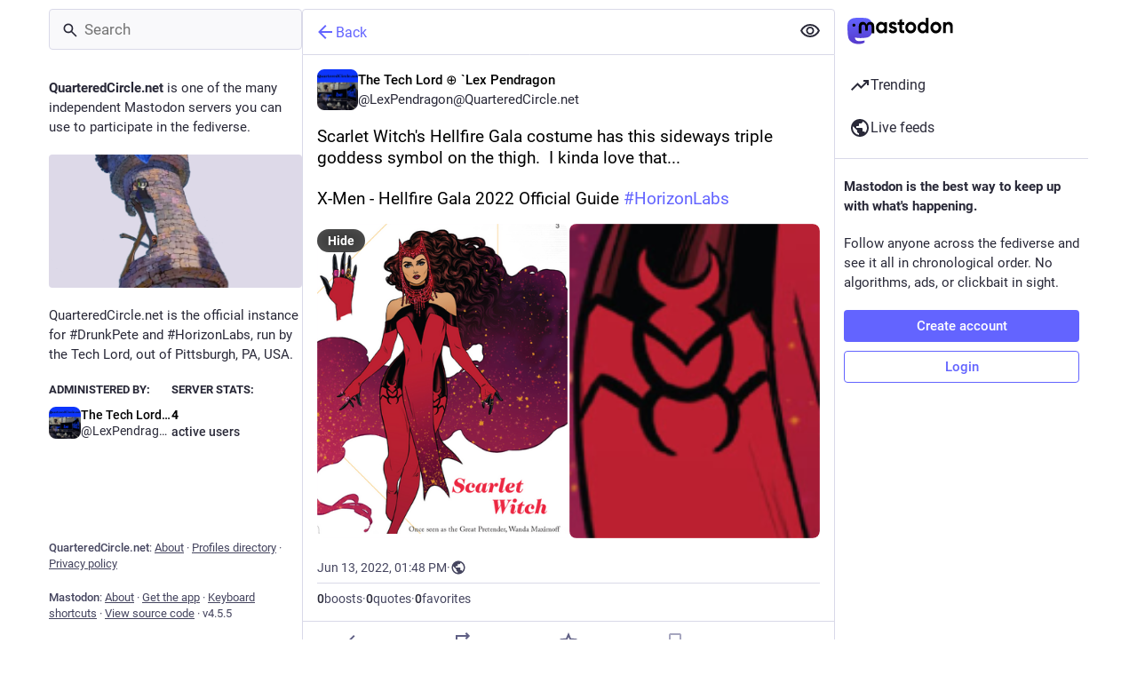

--- FILE ---
content_type: text/css; charset=utf-8
request_url: https://quarteredcircle.net/css/custom-c4717754.css
body_size: 209
content:
/* mastodon */
/* restore Toot! button */
.compose-form__publish-button-wrapper button {
	font-size: 0 !important;
}
.compose-form__publish-button-wrapper button::after {
	font-size: 16px;
	content: " T⊕⊕t!";
}



--- FILE ---
content_type: text/javascript
request_url: https://quarteredcircle.net/packs/gif-DU_PF7U3.js
body_size: 335
content:
import{j as i}from"./client-By3tlFYA.js";import{aw as u}from"./useSelectableClick-fr2-2z4X.js";import{k as m}from"./index-TEHZzOO_.js";const v=({src:e,staticSrc:r,className:s,animate:o=m})=>{const{hovering:t,handleMouseEnter:n,handleMouseLeave:a}=u(o);return i.jsx("img",{className:s,src:t||o?e:r,alt:"",role:"presentation",onMouseEnter:n,onMouseLeave:a})};export{v as G};
//# sourceMappingURL=gif-DU_PF7U3.js.map


--- FILE ---
content_type: text/javascript
request_url: https://quarteredcircle.net/packs/notifications-ZfL74nE5.js
body_size: 680
content:
import{r as c}from"./index-TEHZzOO_.js";import{by as o,bz as r,bA as p,bB as l,bC as n}from"./useSelectableClick-fr2-2z4X.js";const h=t=>c.createElement("svg",{xmlns:"http://www.w3.org/2000/svg",height:24,viewBox:"0 -960 960 960",width:24,...t},c.createElement("path",{d:"M160-200v-80h80v-280q0-83 50-147.5T420-792v-28q0-25 17.5-42.5T480-880q25 0 42.5 17.5T540-820v28q80 20 130 84.5T720-560v280h80v80H160ZM480-80q-33 0-56.5-23.5T400-160h160q0 33-23.5 56.5T480-80Z"})),g=(t,i,s,e)=>!t||i==="all"?e.filter(a=>a.type==="gap"||!s.includes(a.type)):e.filter(a=>a.type==="gap"||i===a.type||i==="mention"&&a.type==="quote"),f=o([r,p,l,t=>t.notificationGroups.groups],g),d=o([r,p,l,t=>t.notificationGroups.pendingGroups],g),y=o([t=>t.notificationGroups.lastReadId,f,d],(t,i,s)=>i.filter(e=>e.type!=="gap"&&e.page_max_id&&n(e.page_max_id,t)>0).length+s.filter(e=>e.type!=="gap"&&e.page_max_id&&n(e.page_max_id,t)>0).length),_=o([t=>t.notificationGroups.readMarkerId,f],(t,i)=>i.some(s=>s.type!=="gap"&&s.page_max_id&&n(s.page_max_id,t)>0)),v=o([d],t=>t.filter(i=>i.type!=="gap").length);export{h as S,f as a,v as b,_ as c,y as s};
//# sourceMappingURL=notifications-ZfL74nE5.js.map


--- FILE ---
content_type: text/javascript
request_url: https://quarteredcircle.net/packs/navigation_bar-BOq28pjx.js
body_size: 1373
content:
import{j as s}from"./client-By3tlFYA.js";import{r as c,a as b,u as f,a9 as d,aa as v}from"./index-TEHZzOO_.js";import{c as g}from"./index-DkCxcZFY.js";import{h as x,N as j}from"./short_number-C9zm8Jg6.js";import{S as N}from"./add-CxOAEcXl.js";import{S as M}from"./home-fill-Coz6pq9r.js";import{S}from"./settings-DdL_27J2.js";import{s as C,S as I}from"./notifications-ZfL74nE5.js";import{S as k}from"./notifications-CQHZPMn8.js";import{S as w}from"./hashtags-CRafzBM6.js";import{h as E,u as p,a as u,bt as B,a5 as o,am as H,k as L}from"./useSelectableClick-fr2-2z4X.js";import{I as h}from"./icon_with_badge-BVanfcyy.js";import{M as l}from"./message-CVkQtbZv.js";const R=a=>c.createElement("svg",{xmlns:"http://www.w3.org/2000/svg",height:24,viewBox:"0 -960 960 960",width:24,...a},c.createElement("path",{d:"M120-240v-80h720v80H120Zm0-200v-80h720v80H120Zm0-200v-80h720v80H120Z"})),r=b({home:{id:"tabs_bar.home",defaultMessage:"Home"},search:{id:"tabs_bar.search",defaultMessage:"Search"},publish:{id:"tabs_bar.publish",defaultMessage:"New Post"},notifications:{id:"tabs_bar.notifications",defaultMessage:"Notifications"},menu:{id:"tabs_bar.menu",defaultMessage:"Menu"}}),m=({to:a,icon:t,activeIcon:i,title:e})=>{const n=x(a);return s.jsx(j,{className:"ui__navigation-bar__item",activeClassName:"active",to:a,"aria-label":e,children:n&&i?i:t})},y=()=>{const a=u(C),t=f();return s.jsx(m,{to:"/notifications",icon:s.jsx(h,{id:"bell",icon:k,count:a,className:""}),activeIcon:s.jsx(h,{id:"bell",icon:I,count:a,className:""}),title:t.formatMessage(r.notifications)})},A=()=>{const a=p(),t=u(e=>{var n;return(n=e.server.getIn(["server","registrations","url"],null))!=null?n:"/auth/sign_up"}),i=c.useCallback(()=>{a(H({modalType:"CLOSED_REGISTRATIONS",modalProps:{}}))},[a]);if(c.useEffect(()=>{a(L())},[a]),d)return s.jsx("div",{className:"ui__navigation-bar__sign-up",children:s.jsx("a",{href:d,"data-method":"post",className:"button button--block button-tertiary",children:s.jsx(l,{id:"sign_in_banner.sso_redirect",defaultMessage:"Login or Register"})})});{let e;return v?e=s.jsx("a",{href:t,className:"button",children:s.jsx(l,{id:"sign_in_banner.create_account",defaultMessage:"Create account"})}):e=s.jsx("button",{className:"button",onClick:i,children:s.jsx(l,{id:"sign_in_banner.create_account",defaultMessage:"Create account"})}),s.jsxs("div",{className:"ui__navigation-bar__sign-up",children:[e,s.jsx("a",{href:"/auth/sign_in",className:"button button-tertiary",children:s.jsx(l,{id:"sign_in_banner.sign_in",defaultMessage:"Login"})})]})}},Q=()=>{const{signedIn:a}=E(),t=p(),i=u(_=>_.navigation.open),e=f(),n=c.useCallback(()=>{t(B())},[t]);return s.jsxs("div",{className:"ui__navigation-bar",children:[!a&&s.jsx(A,{}),s.jsxs("div",{className:g("ui__navigation-bar__items",{active:a}),children:[a&&s.jsxs(s.Fragment,{children:[s.jsx(m,{title:e.formatMessage(r.home),to:"/home",icon:s.jsx(o,{id:"",icon:S}),activeIcon:s.jsx(o,{id:"",icon:M})}),s.jsx(m,{title:e.formatMessage(r.search),to:"/explore",icon:s.jsx(o,{id:"",icon:w})}),s.jsx(m,{title:e.formatMessage(r.publish),to:"/publish",icon:s.jsx(o,{id:"",icon:N})}),s.jsx(y,{})]}),s.jsx("button",{className:g("ui__navigation-bar__item",{active:i}),onClick:n,"aria-label":e.formatMessage(r.menu),children:s.jsx(o,{id:"",icon:R})})]})]})};export{Q as N,R as S,r as m};
//# sourceMappingURL=navigation_bar-BOq28pjx.js.map


--- FILE ---
content_type: text/javascript
request_url: https://quarteredcircle.net/packs/load_locale-CsfwUq8H.js
body_size: 3000
content:
import{_ as t}from"./client-By3tlFYA.js";import"./index-TEHZzOO_.js";function L(){return!1}function T(){return!0}let n;function j(i){n=i}function h(){if(!n){if(L())throw new Error("getLocale() called before any locale has been set");return{locale:"unknown",messages:{}}}return n}function I(){return!!n}const c=new Error("request for lock canceled");var P=function(i,r,_,o){function u(e){return e instanceof _?e:new _(function(m){m(e)})}return new(_||(_=Promise))(function(e,m){function p(s){try{a(o.next(s))}catch(l){m(l)}}function v(s){try{a(o.throw(s))}catch(l){m(l)}}function a(s){s.done?e(s.value):u(s.value).then(p,v)}a((o=o.apply(i,r||[])).next())})};class O{constructor(r,_=c){this._value=r,this._cancelError=_,this._queue=[],this._weightedWaiters=[]}acquire(r=1,_=0){if(r<=0)throw new Error("invalid weight ".concat(r,": must be positive"));return new Promise((o,u)=>{const e={resolve:o,reject:u,weight:r,priority:_},m=d(this._queue,p=>_<=p.priority);m===-1&&r<=this._value?this._dispatchItem(e):this._queue.splice(m+1,0,e)})}runExclusive(r){return P(this,arguments,void 0,function*(_,o=1,u=0){const[e,m]=yield this.acquire(o,u);try{return yield _(e)}finally{m()}})}waitForUnlock(r=1,_=0){if(r<=0)throw new Error("invalid weight ".concat(r,": must be positive"));return this._couldLockImmediately(r,_)?Promise.resolve():new Promise(o=>{this._weightedWaiters[r-1]||(this._weightedWaiters[r-1]=[]),R(this._weightedWaiters[r-1],{resolve:o,priority:_})})}isLocked(){return this._value<=0}getValue(){return this._value}setValue(r){this._value=r,this._dispatchQueue()}release(r=1){if(r<=0)throw new Error("invalid weight ".concat(r,": must be positive"));this._value+=r,this._dispatchQueue()}cancel(){this._queue.forEach(r=>r.reject(this._cancelError)),this._queue=[]}_dispatchQueue(){for(this._drainUnlockWaiters();this._queue.length>0&&this._queue[0].weight<=this._value;)this._dispatchItem(this._queue.shift()),this._drainUnlockWaiters()}_dispatchItem(r){const _=this._value;this._value-=r.weight,r.resolve([_,this._newReleaser(r.weight)])}_newReleaser(r){let _=!1;return()=>{_||(_=!0,this.release(r))}}_drainUnlockWaiters(){if(this._queue.length===0)for(let r=this._value;r>0;r--){const _=this._weightedWaiters[r-1];_&&(_.forEach(o=>o.resolve()),this._weightedWaiters[r-1]=[])}else{const r=this._queue[0].priority;for(let _=this._value;_>0;_--){const o=this._weightedWaiters[_-1];if(!o)continue;const u=o.findIndex(e=>e.priority<=r);(u===-1?o:o.splice(0,u)).forEach(e=>e.resolve())}}}_couldLockImmediately(r,_){return(this._queue.length===0||this._queue[0].priority<_)&&r<=this._value}}function R(i,r){const _=d(i,o=>r.priority<=o.priority);i.splice(_+1,0,r)}function d(i,r){for(let _=i.length-1;_>=0;_--)if(r(i[_]))return _;return-1}const A=new O(1),E=Object.assign({"./af.json":()=>t(()=>import("./intl/af-DaCOOFKr.js"),[],import.meta.url),"./an.json":()=>t(()=>import("./intl/an-By-5BAU_.js"),[],import.meta.url),"./ar.json":()=>t(()=>import("./intl/ar-8IMKY8Hs.js"),[],import.meta.url),"./ast.json":()=>t(()=>import("./intl/ast-jtd3zLsH.js"),[],import.meta.url),"./az.json":()=>t(()=>import("./intl/az-DiNMRzdW.js"),[],import.meta.url),"./be.json":()=>t(()=>import("./intl/be-kG5RkJo4.js"),[],import.meta.url),"./bg.json":()=>t(()=>import("./intl/bg-DHr4m8Os.js"),[],import.meta.url),"./bn.json":()=>t(()=>import("./intl/bn-B2wIHvQy.js"),[],import.meta.url),"./br.json":()=>t(()=>import("./intl/br-C0QUFlFW.js"),[],import.meta.url),"./bs.json":()=>t(()=>import("./intl/bs-lo0ofzCn.js"),[],import.meta.url),"./ca.json":()=>t(()=>import("./intl/ca-BS0GCxhM.js"),[],import.meta.url),"./ckb.json":()=>t(()=>import("./intl/ckb-CqvdhN_6.js"),[],import.meta.url),"./co.json":()=>t(()=>import("./intl/co-D849ld2c.js"),[],import.meta.url),"./cs.json":()=>t(()=>import("./intl/cs-CVZLsgO3.js"),[],import.meta.url),"./cy.json":()=>t(()=>import("./intl/cy-DUvwUHN-.js"),[],import.meta.url),"./da.json":()=>t(()=>import("./intl/da-up__DK6a.js"),[],import.meta.url),"./de.json":()=>t(()=>import("./intl/de-JSmJzucV.js"),[],import.meta.url),"./el.json":()=>t(()=>import("./intl/el-w9jauWU9.js"),[],import.meta.url),"./en-GB.json":()=>t(()=>import("./intl/en-GB-DqbH7UTZ.js"),[],import.meta.url),"./en.json":()=>t(()=>import("./intl/en-r_YVtW72.js"),[],import.meta.url),"./eo.json":()=>t(()=>import("./intl/eo-DCkKmr7i.js"),[],import.meta.url),"./es-AR.json":()=>t(()=>import("./intl/es-AR-DtfVWokE.js"),[],import.meta.url),"./es-MX.json":()=>t(()=>import("./intl/es-MX-kKwadn2r.js"),[],import.meta.url),"./es.json":()=>t(()=>import("./intl/es-CG7iWnA6.js"),[],import.meta.url),"./et.json":()=>t(()=>import("./intl/et-O6EVhT4K.js"),[],import.meta.url),"./eu.json":()=>t(()=>import("./intl/eu-CxkuT5JW.js"),[],import.meta.url),"./fa.json":()=>t(()=>import("./intl/fa-1yJPuMCu.js"),[],import.meta.url),"./fi.json":()=>t(()=>import("./intl/fi-Drrl7pjd.js"),[],import.meta.url),"./fil.json":()=>t(()=>import("./intl/fil-CVHvdIK-.js"),[],import.meta.url),"./fo.json":()=>t(()=>import("./intl/fo-ATZ9vlP5.js"),[],import.meta.url),"./fr-CA.json":()=>t(()=>import("./intl/fr-CA-DYiH1r-Q.js"),[],import.meta.url),"./fr.json":()=>t(()=>import("./intl/fr-DLPgzSvA.js"),[],import.meta.url),"./fy.json":()=>t(()=>import("./intl/fy-C4qUku8L.js"),[],import.meta.url),"./ga.json":()=>t(()=>import("./intl/ga-D58nk8mS.js"),[],import.meta.url),"./gd.json":()=>t(()=>import("./intl/gd-B9fLXOj4.js"),[],import.meta.url),"./gl.json":()=>t(()=>import("./intl/gl-nFLzh4Ra.js"),[],import.meta.url),"./he.json":()=>t(()=>import("./intl/he-D9z2Wnc9.js"),[],import.meta.url),"./hi.json":()=>t(()=>import("./intl/hi-Cd1j8hk3.js"),[],import.meta.url),"./hr.json":()=>t(()=>import("./intl/hr-38euiBQV.js"),[],import.meta.url),"./hu.json":()=>t(()=>import("./intl/hu-DDZoI7cr.js"),[],import.meta.url),"./hy.json":()=>t(()=>import("./intl/hy-m6ZnhZLJ.js"),[],import.meta.url),"./ia.json":()=>t(()=>import("./intl/ia-D8lZpWdY.js"),[],import.meta.url),"./id.json":()=>t(()=>import("./intl/id-CdrG_jpG.js"),[],import.meta.url),"./ie.json":()=>t(()=>import("./intl/ie-eknhLOe6.js"),[],import.meta.url),"./ig.json":()=>t(()=>import("./intl/ig-DrtHufZw.js"),[],import.meta.url),"./io.json":()=>t(()=>import("./intl/io-BhFMA2Vj.js"),[],import.meta.url),"./is.json":()=>t(()=>import("./intl/is-C1DmL4Vi.js"),[],import.meta.url),"./it.json":()=>t(()=>import("./intl/it-ntvu1VOI.js"),[],import.meta.url),"./ja.json":()=>t(()=>import("./intl/ja-C89xo8Qw.js"),[],import.meta.url),"./ka.json":()=>t(()=>import("./intl/ka-BUZQRTwM.js"),[],import.meta.url),"./kab.json":()=>t(()=>import("./intl/kab-CgLZ7AHI.js"),[],import.meta.url),"./kk.json":()=>t(()=>import("./intl/kk-ADLBzJT1.js"),[],import.meta.url),"./kn.json":()=>t(()=>import("./intl/kn-BSvQbwhK.js"),[],import.meta.url),"./ko.json":()=>t(()=>import("./intl/ko-B_Og3pMB.js"),[],import.meta.url),"./ku.json":()=>t(()=>import("./intl/ku-Ck-erKub.js"),[],import.meta.url),"./kw.json":()=>t(()=>import("./intl/kw-DtB5uB7n.js"),[],import.meta.url),"./la.json":()=>t(()=>import("./intl/la-BGJpMEQt.js"),[],import.meta.url),"./lad.json":()=>t(()=>import("./intl/lad-CXXr_MoG.js"),[],import.meta.url),"./lt.json":()=>t(()=>import("./intl/lt-9OPfK_Vu.js"),[],import.meta.url),"./lv.json":()=>t(()=>import("./intl/lv-BGjQgg8b.js"),[],import.meta.url),"./mk.json":()=>t(()=>import("./intl/mk-B9pswDAT.js"),[],import.meta.url),"./ml.json":()=>t(()=>import("./intl/ml-1p_b98DW.js"),[],import.meta.url),"./mr.json":()=>t(()=>import("./intl/mr-DlDcOMuW.js"),[],import.meta.url),"./ms.json":()=>t(()=>import("./intl/ms-De4hcm8J.js"),[],import.meta.url),"./my.json":()=>t(()=>import("./intl/my-hxFMJM1d.js"),[],import.meta.url),"./nan.json":()=>t(()=>import("./intl/nan-CpZBxBCB.js"),[],import.meta.url),"./ne.json":()=>t(()=>import("./intl/ne--z8ZJQ_p.js"),[],import.meta.url),"./nl.json":()=>t(()=>import("./intl/nl-DRhaO_np.js"),[],import.meta.url),"./nn.json":()=>t(()=>import("./intl/nn-h6QQOE2L.js"),[],import.meta.url),"./no.json":()=>t(()=>import("./intl/no-9okIPPlz.js"),[],import.meta.url),"./oc.json":()=>t(()=>import("./intl/oc-D5TS4YgS.js"),[],import.meta.url),"./pa.json":()=>t(()=>import("./intl/pa-CZJ8-mJL.js"),[],import.meta.url),"./pl.json":()=>t(()=>import("./intl/pl-1nkVyQV6.js"),[],import.meta.url),"./pt-BR.json":()=>t(()=>import("./intl/pt-BR-BW8hm5Bt.js"),[],import.meta.url),"./pt-PT.json":()=>t(()=>import("./intl/pt-PT-QoYwOPf6.js"),[],import.meta.url),"./ro.json":()=>t(()=>import("./intl/ro-ls1jCgEf.js"),[],import.meta.url),"./ru.json":()=>t(()=>import("./intl/ru-DRd9u7wm.js"),[],import.meta.url),"./ry.json":()=>t(()=>import("./intl/ry-BbuD8egT.js"),[],import.meta.url),"./sa.json":()=>t(()=>import("./intl/sa-CB2hPUCe.js"),[],import.meta.url),"./sc.json":()=>t(()=>import("./intl/sc-_Ek1h2mY.js"),[],import.meta.url),"./sco.json":()=>t(()=>import("./intl/sco-D_MyAW7y.js"),[],import.meta.url),"./si.json":()=>t(()=>import("./intl/si-DAnxYnpN.js"),[],import.meta.url),"./sk.json":()=>t(()=>import("./intl/sk-CV3zWeBI.js"),[],import.meta.url),"./sl.json":()=>t(()=>import("./intl/sl-oAsqg_E_.js"),[],import.meta.url),"./sq.json":()=>t(()=>import("./intl/sq-BCuyGxyv.js"),[],import.meta.url),"./sr-Latn.json":()=>t(()=>import("./intl/sr-Latn-rcfjAMZG.js"),[],import.meta.url),"./sr.json":()=>t(()=>import("./intl/sr-DNLztaHI.js"),[],import.meta.url),"./sv.json":()=>t(()=>import("./intl/sv-C7UVF41a.js"),[],import.meta.url),"./szl.json":()=>t(()=>import("./intl/szl-Cl1D7_7s.js"),[],import.meta.url),"./ta.json":()=>t(()=>import("./intl/ta-B8ZdkbwC.js"),[],import.meta.url),"./tai.json":()=>t(()=>import("./intl/tai-B68ZR0dR.js"),[],import.meta.url),"./te.json":()=>t(()=>import("./intl/te-CNCTFTQh.js"),[],import.meta.url),"./th.json":()=>t(()=>import("./intl/th-BCHbVyak.js"),[],import.meta.url),"./tlh.json":()=>t(()=>import("./intl/tlh-FmFgRqLi.js"),[],import.meta.url),"./tok.json":()=>t(()=>import("./intl/tok-SF5ZizuJ.js"),[],import.meta.url),"./tr.json":()=>t(()=>import("./intl/tr-DKkuDQTM.js"),[],import.meta.url),"./tt.json":()=>t(()=>import("./intl/tt-DJI9N-vW.js"),[],import.meta.url),"./ug.json":()=>t(()=>import("./intl/ug-C40KgXu_.js"),[],import.meta.url),"./uk.json":()=>t(()=>import("./intl/uk-Bj5UlPxu.js"),[],import.meta.url),"./ur.json":()=>t(()=>import("./intl/ur-Cj-HMenE.js"),[],import.meta.url),"./uz.json":()=>t(()=>import("./intl/uz-DQQl96TN.js"),[],import.meta.url),"./vi.json":()=>t(()=>import("./intl/vi-CW3RIKZL.js"),[],import.meta.url),"./zgh.json":()=>t(()=>import("./intl/zgh-B8aonzFB.js"),[],import.meta.url),"./zh-CN.json":()=>t(()=>import("./intl/zh-CN-B5uBKp06.js"),[],import.meta.url),"./zh-HK.json":()=>t(()=>import("./intl/zh-HK-BSE1uOwn.js"),[],import.meta.url),"./zh-TW.json":()=>t(()=>import("./intl/zh-TW-Csygf7gy.js"),[],import.meta.url)});async function f(){var r;const i=((r=document.querySelector("html"))==null?void 0:r.lang)||"en";await A.runExclusive(async()=>{if(I())return;const _=Object.hasOwn(E,"./".concat(i,".json"))?E["./".concat(i,".json")]:E["./en.json"];if(!_)throw new Error("Could not load the locale JSON file");const{default:o}=await _();j({messages:o,locale:i})})}export{T as a,I as b,h as g,L as i,f as l};
//# sourceMappingURL=load_locale-CsfwUq8H.js.map


--- FILE ---
content_type: text/javascript
request_url: https://quarteredcircle.net/packs/media_modal-adh0z17X.js
body_size: 9091
content:
var ue=Object.defineProperty;var he=(n,i,e)=>i in n?ue(n,i,{enumerable:!0,configurable:!0,writable:!0,value:e}):n[i]=e;var E=(n,i,e)=>he(n,typeof i!="symbol"?i+"":i,e);import{j as f}from"./client-By3tlFYA.js";import{u as ce,r as p,a as ne,ab as fe,i as ge}from"./index-TEHZzOO_.js";import{c as me,d as ve,P as R}from"./short_number-C9zm8Jg6.js";import{h as pe,u as be,_ as _e,a as G,am as $,ai as ye,b2 as xe,I as D,aD as X,aE as Ie,aF as Ee,aG as we,bv as Ne,aI as Me,aN as ke,c as Ce,d as Re,bw as Se,bx as Te,e as Ae,L as He,p as Le,q as De,a5 as Y,ax as je,V as Oe,S as ze}from"./useSelectableClick-fr2-2z4X.js";import{c as W}from"./index-DkCxcZFY.js";import{R as Pe}from"./index-BCyXwEnW.js";import{S as Be}from"./chevron_left-tY77j9LU.js";import{c as Fe,d as Ve,p as Ze}from"./use-gesture-react.esm-DRqc-06E.js";const A=ne({reply:{id:"status.reply",defaultMessage:"Reply"},replyAll:{id:"status.replyAll",defaultMessage:"Reply to thread"},reblog:{id:"status.reblog",defaultMessage:"Boost"},reblog_private:{id:"status.reblog_private",defaultMessage:"Share again with your followers"},cancel_reblog_private:{id:"status.cancel_reblog_private",defaultMessage:"Unboost"},cannot_reblog:{id:"status.cannot_reblog",defaultMessage:"This post cannot be boosted"},favourite:{id:"status.favourite",defaultMessage:"Favorite"},removeFavourite:{id:"status.remove_favourite",defaultMessage:"Remove from favorites"},open:{id:"status.open",defaultMessage:"Expand this status"}}),Ue=({statusId:n,withOpenButton:i,onClose:e})=>{const{signedIn:a}=pe(),d=ce(),o=me(),u=be(),y=p.useMemo(()=>_e(),[]),r=G(v=>y(v,{id:n})),b=r==null?void 0:r.get("account"),N=G(v=>v.compose.get("text").trim().length!==0),m=p.useCallback(()=>{r&&(a?(e(!0),u(N?$({modalType:"CONFIRM_REPLY",modalProps:{status:r}}):ye(r))):u($({modalType:"INTERACTION",modalProps:{accountId:r.getIn(["account","id"]),url:r.get("uri")}})))},[u,r,a,N,e]),s=p.useCallback(()=>{r&&u(a?xe(r.get("id")):$({modalType:"INTERACTION",modalProps:{accountId:r.getIn(["account","id"]),url:r.get("uri")}}))},[u,r,a]),t=p.useCallback(v=>{v.button!==0||!r||(e(),o.push("/@".concat(b==null?void 0:b.acct,"/").concat(r.get("id"))))},[o,r,b,e]);if(!r)return null;let l,h,g;r.get("in_reply_to_id",null)===null?(l="reply",h=X,g=d.formatMessage(A.reply)):(l="reply-all",h=Me,g=d.formatMessage(A.replyAll));const _=d.formatMessage(r.get("favourited")?A.removeFavourite:A.favourite);return f.jsxs("div",{className:"picture-in-picture__footer",children:[f.jsx(D,{className:"status__action-bar-button",title:g,icon:r.get("in_reply_to_account_id")===r.getIn(["account","id"])?"reply":l,iconComponent:r.get("in_reply_to_account_id")===r.getIn(["account","id"])?X:h,onClick:m,counter:r.get("replies_count")}),f.jsx(Ie,{counters:!0,status:r}),f.jsx(D,{className:"status__action-bar-button star-icon",animate:!0,active:r.get("favourited"),title:_,icon:"star",iconComponent:r.get("favourited")?Ee:we,onClick:s,counter:r.get("favourites_count")}),i&&f.jsx(D,{className:"status__action-bar-button",title:d.formatMessage(A.open),icon:"external-link",iconComponent:Ne,onClick:t,href:"/@".concat(b==null?void 0:b.acct,"/").concat(r.get("id"))})]})};var J={},Q;function $e(){if(Q)return J;Q=1;var n=function(){function e(a,d){for(var o=0;o<d.length;o++){var u=d[o];u.enumerable=u.enumerable||!1,u.configurable=!0,"value"in u&&(u.writable=!0),Object.defineProperty(a,u.key,u)}}return function(a,d,o){return d&&e(a.prototype,d),o&&e(a,o),a}}();function i(e,a){if(!(e instanceof a))throw new TypeError("Cannot call a class as a function")}return function(){if(typeof window>"u"||typeof Element>"u")return;var e=Array.prototype.slice,a=Element.prototype.matches||Element.prototype.msMatchesSelector,d=["a[href]","area[href]","input:not([disabled])","select:not([disabled])","textarea:not([disabled])","button:not([disabled])","details","summary","iframe","object","embed","video","[contenteditable]"].join(","),o=function(){function m(s,t){i(this,m),this._inertManager=t,this._rootElement=s,this._managedNodes=new Set,this._rootElement.hasAttribute("aria-hidden")?this._savedAriaHidden=this._rootElement.getAttribute("aria-hidden"):this._savedAriaHidden=null,this._rootElement.setAttribute("aria-hidden","true"),this._makeSubtreeUnfocusable(this._rootElement),this._observer=new MutationObserver(this._onMutation.bind(this)),this._observer.observe(this._rootElement,{attributes:!0,childList:!0,subtree:!0})}return n(m,[{key:"destructor",value:function(){this._observer.disconnect(),this._rootElement&&(this._savedAriaHidden!==null?this._rootElement.setAttribute("aria-hidden",this._savedAriaHidden):this._rootElement.removeAttribute("aria-hidden")),this._managedNodes.forEach(function(t){this._unmanageNode(t.node)},this),this._observer=null,this._rootElement=null,this._managedNodes=null,this._inertManager=null}},{key:"_makeSubtreeUnfocusable",value:function(t){var l=this;r(t,function(v){return l._visitNode(v)});var h=document.activeElement;if(!document.body.contains(t)){for(var g=t,_=void 0;g;){if(g.nodeType===Node.DOCUMENT_FRAGMENT_NODE){_=g;break}g=g.parentNode}_&&(h=_.activeElement)}t.contains(h)&&(h.blur(),h===document.activeElement&&document.body.focus())}},{key:"_visitNode",value:function(t){if(t.nodeType===Node.ELEMENT_NODE){var l=t;l!==this._rootElement&&l.hasAttribute("inert")&&this._adoptInertRoot(l),(a.call(l,d)||l.hasAttribute("tabindex"))&&this._manageNode(l)}}},{key:"_manageNode",value:function(t){var l=this._inertManager.register(t,this);this._managedNodes.add(l)}},{key:"_unmanageNode",value:function(t){var l=this._inertManager.deregister(t,this);l&&this._managedNodes.delete(l)}},{key:"_unmanageSubtree",value:function(t){var l=this;r(t,function(h){return l._unmanageNode(h)})}},{key:"_adoptInertRoot",value:function(t){var l=this._inertManager.getInertRoot(t);l||(this._inertManager.setInert(t,!0),l=this._inertManager.getInertRoot(t)),l.managedNodes.forEach(function(h){this._manageNode(h.node)},this)}},{key:"_onMutation",value:function(t,l){t.forEach(function(h){var g=h.target;if(h.type==="childList")e.call(h.addedNodes).forEach(function(v){this._makeSubtreeUnfocusable(v)},this),e.call(h.removedNodes).forEach(function(v){this._unmanageSubtree(v)},this);else if(h.type==="attributes"){if(h.attributeName==="tabindex")this._manageNode(g);else if(g!==this._rootElement&&h.attributeName==="inert"&&g.hasAttribute("inert")){this._adoptInertRoot(g);var _=this._inertManager.getInertRoot(g);this._managedNodes.forEach(function(v){g.contains(v.node)&&_._manageNode(v.node)})}}},this)}},{key:"managedNodes",get:function(){return new Set(this._managedNodes)}},{key:"hasSavedAriaHidden",get:function(){return this._savedAriaHidden!==null}},{key:"savedAriaHidden",set:function(t){this._savedAriaHidden=t},get:function(){return this._savedAriaHidden}}]),m}(),u=function(){function m(s,t){i(this,m),this._node=s,this._overrodeFocusMethod=!1,this._inertRoots=new Set([t]),this._savedTabIndex=null,this._destroyed=!1,this.ensureUntabbable()}return n(m,[{key:"destructor",value:function(){if(this._throwIfDestroyed(),this._node&&this._node.nodeType===Node.ELEMENT_NODE){var t=this._node;this._savedTabIndex!==null?t.setAttribute("tabindex",this._savedTabIndex):t.removeAttribute("tabindex"),this._overrodeFocusMethod&&delete t.focus}this._node=null,this._inertRoots=null,this._destroyed=!0}},{key:"_throwIfDestroyed",value:function(){if(this.destroyed)throw new Error("Trying to access destroyed InertNode")}},{key:"ensureUntabbable",value:function(){if(this.node.nodeType===Node.ELEMENT_NODE){var t=this.node;if(a.call(t,d)){if(t.tabIndex===-1&&this.hasSavedTabIndex)return;t.hasAttribute("tabindex")&&(this._savedTabIndex=t.tabIndex),t.setAttribute("tabindex","-1"),t.nodeType===Node.ELEMENT_NODE&&(t.focus=function(){},this._overrodeFocusMethod=!0)}else t.hasAttribute("tabindex")&&(this._savedTabIndex=t.tabIndex,t.removeAttribute("tabindex"))}}},{key:"addInertRoot",value:function(t){this._throwIfDestroyed(),this._inertRoots.add(t)}},{key:"removeInertRoot",value:function(t){this._throwIfDestroyed(),this._inertRoots.delete(t),this._inertRoots.size===0&&this.destructor()}},{key:"destroyed",get:function(){return this._destroyed}},{key:"hasSavedTabIndex",get:function(){return this._savedTabIndex!==null}},{key:"node",get:function(){return this._throwIfDestroyed(),this._node}},{key:"savedTabIndex",set:function(t){this._throwIfDestroyed(),this._savedTabIndex=t},get:function(){return this._throwIfDestroyed(),this._savedTabIndex}}]),m}(),y=function(){function m(s){if(i(this,m),!s)throw new Error("Missing required argument; InertManager needs to wrap a document.");this._document=s,this._managedNodes=new Map,this._inertRoots=new Map,this._observer=new MutationObserver(this._watchForInert.bind(this)),b(s.head||s.body||s.documentElement),s.readyState==="loading"?s.addEventListener("DOMContentLoaded",this._onDocumentLoaded.bind(this)):this._onDocumentLoaded()}return n(m,[{key:"setInert",value:function(t,l){if(l){if(this._inertRoots.has(t))return;var h=new o(t,this);if(t.setAttribute("inert",""),this._inertRoots.set(t,h),!this._document.body.contains(t))for(var g=t.parentNode;g;)g.nodeType===11&&b(g),g=g.parentNode}else{if(!this._inertRoots.has(t))return;var _=this._inertRoots.get(t);_.destructor(),this._inertRoots.delete(t),t.removeAttribute("inert")}}},{key:"getInertRoot",value:function(t){return this._inertRoots.get(t)}},{key:"register",value:function(t,l){var h=this._managedNodes.get(t);return h!==void 0?h.addInertRoot(l):h=new u(t,l),this._managedNodes.set(t,h),h}},{key:"deregister",value:function(t,l){var h=this._managedNodes.get(t);return h?(h.removeInertRoot(l),h.destroyed&&this._managedNodes.delete(t),h):null}},{key:"_onDocumentLoaded",value:function(){var t=e.call(this._document.querySelectorAll("[inert]"));t.forEach(function(l){this.setInert(l,!0)},this),this._observer.observe(this._document.body||this._document.documentElement,{attributes:!0,subtree:!0,childList:!0})}},{key:"_watchForInert",value:function(t,l){var h=this;t.forEach(function(g){switch(g.type){case"childList":e.call(g.addedNodes).forEach(function(w){if(w.nodeType===Node.ELEMENT_NODE){var M=e.call(w.querySelectorAll("[inert]"));a.call(w,"[inert]")&&M.unshift(w),M.forEach(function(c){this.setInert(c,!0)},h)}},h);break;case"attributes":if(g.attributeName!=="inert")return;var _=g.target,v=_.hasAttribute("inert");h.setInert(_,v);break}},this)}}]),m}();function r(m,s,t){if(m.nodeType==Node.ELEMENT_NODE){var l=m;s&&s(l);var h=l.shadowRoot;if(h){r(h,s);return}if(l.localName=="content"){for(var g=l,_=g.getDistributedNodes?g.getDistributedNodes():[],v=0;v<_.length;v++)r(_[v],s);return}if(l.localName=="slot"){for(var w=l,M=w.assignedNodes?w.assignedNodes({flatten:!0}):[],c=0;c<M.length;c++)r(M[c],s);return}}for(var I=m.firstChild;I!=null;)r(I,s),I=I.nextSibling}function b(m){if(!m.querySelector("style#inert-style, link#inert-style")){var s=document.createElement("style");s.setAttribute("id","inert-style"),s.textContent="\n[inert] {\n  pointer-events: none;\n  cursor: default;\n}\n\n[inert], [inert] * {\n  -webkit-user-select: none;\n  -moz-user-select: none;\n  -ms-user-select: none;\n  user-select: none;\n}\n",m.appendChild(s)}}if(!HTMLElement.prototype.hasOwnProperty("inert")){var N=new y(document);Object.defineProperty(HTMLElement.prototype,"inert",{enumerable:!0,get:function(){return this.hasAttribute("inert")},set:function(s){N.setInert(this,s)}})}}(),J}$e();function Ke(n,i,e){return{r:255*e(n.r/255,i.r/255),g:255*e(n.g/255,i.g/255),b:255*e(n.b/255,i.b/255)}}function qe(n,i){return n*i}function z(n,i,e){return Math.min(Math.max(n||0,i),e)}function K(n){return{r:z(n.r,0,255),g:z(n.g,0,255),b:z(n.b,0,255),a:z(n.a,0,1)}}function ee(n){return{r:255*n.r,g:255*n.g,b:255*n.b,a:n.a}}function We(n){return{r:n.r/255,g:n.g/255,b:n.b/255,a:n.a}}function te(n,i){i===void 0&&(i=0);var e=Math.pow(10,i);return{r:Math.round(n.r*e)/e,g:Math.round(n.g*e)/e,b:Math.round(n.b*e)/e,a:n.a}}function q(n,i,e,a,d,o){return(1-i/e)*a+i/e*Math.round((1-n)*d+n*o)}function Ge(n,i,e,a,d){d===void 0&&(d={unitInput:!1,unitOutput:!1,roundOutput:!0}),d.unitInput&&(n=ee(n),i=ee(i)),n=K(n);var o=(i=K(i)).a+n.a-i.a*n.a,u=e(n,i,a),y=K({r:q(n.a,i.a,o,n.r,i.r,u.r),g:q(n.a,i.a,o,n.g,i.g,u.g),b:q(n.a,i.a,o,n.b,i.b,u.b),a:o});return y=d.unitOutput?We(y):d.roundOutput?te(y):function(r){return te(r,9)}(y),y}function Xe(n,i){return Ge(n,i,Ke,qe)}class Ye extends p.PureComponent{constructor(){super(...arguments);E(this,"activeElement",this.props.children?document.activeElement:null);E(this,"handleKeyUp",e=>{(e.key==="Escape"||e.key==="Esc"||e.keyCode===27)&&this.props.children&&this.props.onClose()});E(this,"handleKeyDown",e=>{if(e.key==="Tab"){const a=Array.from(this.node.querySelectorAll('button:not([disabled]), [href], input:not([disabled]), select:not([disabled]), textarea:not([disabled]), [tabindex]:not([tabindex="-1"])')).filter(u=>window.getComputedStyle(u).display!=="none"),d=a.indexOf(e.target);let o;e.shiftKey?o=a[d-1]||a[a.length-1]:o=a[d+1]||a[0],o&&(o.focus(),e.stopPropagation(),e.preventDefault())}});E(this,"getSiblings",()=>Array(...this.node.parentElement.childNodes).filter(e=>e!==this.node));E(this,"setRef",e=>{this.node=e})}componentDidMount(){window.addEventListener("keyup",this.handleKeyUp,!1),window.addEventListener("keydown",this.handleKeyDown,!1),this.history=this.props.history||ve()}UNSAFE_componentWillReceiveProps(e){e.children&&!this.props.children&&(this.activeElement=document.activeElement,this.getSiblings().forEach(a=>a.setAttribute("inert",!0)))}componentDidUpdate(e){!this.props.children&&e.children&&(this.getSiblings().forEach(a=>a.removeAttribute("inert")),Promise.resolve().then(()=>{this.props.ignoreFocus||this.activeElement.focus({preventScroll:!0}),this.activeElement=null}).catch(console.error),this._handleModalClose()),this.props.children&&!e.children&&this._handleModalOpen(),this.props.children&&this._ensureHistoryBuffer()}componentWillUnmount(){window.removeEventListener("keyup",this.handleKeyUp),window.removeEventListener("keydown",this.handleKeyDown)}_handleModalOpen(){this._modalHistoryKey=Date.now(),this.unlistenHistory=this.history.listen((e,a)=>{a==="POP"&&this.props.onClose()})}_handleModalClose(){this.unlistenHistory&&this.unlistenHistory();const{state:e}=this.history.location;e&&e.mastodonModalKey===this._modalHistoryKey&&this.history.goBack()}_ensureHistoryBuffer(){const{pathname:e,search:a,hash:d,state:o}=this.history.location;(!o||o.mastodonModalKey!==this._modalHistoryKey)&&this.history.push({pathname:e,search:a,hash:d},{...o,mastodonModalKey:this._modalHistoryKey})}render(){const{children:e,onClose:a}=this.props,d=!!e;if(!d)return f.jsx("div",{className:"modal-root",ref:this.setRef,style:{opacity:0}});let o=null;if(this.props.backgroundColor&&typeof this.props.backgroundColor=="string")o=this.props.backgroundColor;else if(this.props.backgroundColor){const u=Xe({...this.props.backgroundColor,a:1},{r:0,g:0,b:0,a:.7});o="rgb(".concat(u.r,", ").concat(u.g,", ").concat(u.b,")")}return f.jsx("div",{className:"modal-root",ref:this.setRef,children:f.jsxs("div",{style:{pointerEvents:d?"auto":"none"},children:[f.jsx("div",{role:"presentation",className:"modal-root__overlay",onClick:a,style:{backgroundColor:o}}),f.jsx("div",{role:"dialog",className:"modal-root__container",children:e})]})})}}const _t=ke(Ye),ie=p.forwardRef(({src:n,alt:i,lang:e,width:a,height:d,onClick:o,onMouseDown:u,onTouchStart:y},r)=>{const[b,N]=p.useState(!0),m=p.useCallback(()=>{N(!1)},[N]),s=p.useCallback(t=>{t.stopPropagation(),o==null||o(t)},[o]);return f.jsxs("div",{className:"gifv",children:[b&&f.jsx("canvas",{role:"button",tabIndex:0,"aria-label":i,lang:e,onClick:s}),f.jsx("video",{ref:r,src:n,role:"button",tabIndex:0,"aria-label":i,lang:e,width:a,height:d,muted:!0,loop:!0,autoPlay:!0,playsInline:!0,onClick:s,onLoadedData:m,onMouseDown:u,onTouchStart:y})]})});ie.displayName="GIFV";const Je=["0","1","2","3","4","5","6","7","8","9","A","B","C","D","E","F","G","H","I","J","K","L","M","N","O","P","Q","R","S","T","U","V","W","X","Y","Z","a","b","c","d","e","f","g","h","i","j","k","l","m","n","o","p","q","r","s","t","u","v","w","x","y","z","#","$","%","*","+",",","-",".",":",";","=","?","@","[","]","^","_","{","|","}","~"],Qe=n=>{let i=0,e;for(const a of n)e=Je.indexOf(a),i=i*83+e;return i},et=n=>({r:Math.max(0,n>>16),g:Math.max(0,n>>8&255),b:Math.max(0,n&255)}),tt=n=>n?et(Qe(n.slice(2,6))):null,L=1,nt=4,it=250,st=(n,i,e,a)=>{const{clientWidth:d,clientHeight:o}=n,{offsetWidth:u,offsetHeight:y}=i,b=(e/a<d/o?"width":"height")==="width"?Math.min(d,e)/u:Math.min(o,a)/y;return{containerWidth:d,containerHeight:o,imageWidth:u,imageHeight:y,initialScale:b}},at=Fe([Ve,Ze]),ot=(n,i)=>{if(!n||i===L)return{left:-1/0,right:1/0,top:-1/0,bottom:1/0};const{containerWidth:e,containerHeight:a,imageWidth:d,imageHeight:o}=n;return{left:-Math.max(d*i-e,0)/2,right:Math.max(d*i-e,0)/2,top:-Math.max(o*i-a,0)/2,bottom:Math.max(o*i-a,0)/2}},rt=({alt:n="",lang:i="",src:e,width:a,height:d,onClick:o,onDoubleClick:u,onClose:y,onZoomChange:r,zoomedIn:b,blurhash:N})=>{p.useEffect(()=>{const x=k=>{k.preventDefault()};return document.addEventListener("gesturestart",x),document.addEventListener("gesturechange",x),document.addEventListener("gestureend",x),()=>{document.removeEventListener("gesturestart",x),document.removeEventListener("gesturechange",x),document.removeEventListener("gestureend",x)}},[]);const[m,s]=p.useState(!1),[t,l]=p.useState(!1),[h,g]=p.useState(!1),_=p.useRef(null),v=p.useRef(null),w=p.useRef(),M=p.useRef(null),[c,I]=Ce(()=>({x:0,y:0,scale:1,onRest:{scale({value:x}){r&&r(x!==L)}}}));at({onDrag({pinching:x,cancel:k,active:T,last:j,offset:[V,C],velocity:[,Z],direction:[,O],tap:U}){if(U){w.current?(clearTimeout(w.current),w.current=null,u==null||u()):w.current=setTimeout(()=>{o==null||o(),w.current=null},it);return}if(!b){if(j){(Z>.5&&O!==0||Math.abs(C)>150)&&(y==null||y()),I.start({y:0,config:Re.wobbly});return}else if(O!==0){I.start({y:C,immediate:!0});return}k();return}if(x){k();return}s(!!T),I.start({x:V,y:C})},onPinch({origin:[x,k],first:T,movement:[j],offset:[V],memo:C}){if(!v.current)return;if(T){const{width:U,height:ae,x:oe,y:re}=v.current.getBoundingClientRect(),de=x-(oe+U/2),le=k-(re+ae/2);C=[c.x.get(),c.y.get(),de,le]}const Z=C[0]-(j-1)*C[2],O=C[1]-(j-1)*C[3];return I.start({scale:V,x:Z,y:O}),C}},{target:v,drag:{from:()=>[c.x.get(),c.y.get()],filterTaps:!0,bounds:()=>ot(M.current,c.scale.get()),rubberband:!0},pinch:{scaleBounds:{min:L,max:nt},rubberband:!0}}),p.useEffect(()=>{!t||!_.current||!v.current||(M.current=st(_.current,v.current,a,d),b?c.scale.get()===L&&I.start({scale:M.current.initialScale,x:0,y:0}):I.start({scale:L,x:0,y:0}))},[I,c.scale,b,a,d,t]);const P=p.useCallback(x=>{x.preventDefault(),x.stopPropagation()},[]),B=p.useCallback(()=>{l(!0)},[l]),S=p.useCallback(()=>{g(!0)},[g]),F=Se([c.scale,c.x,c.y],(x,k,T)=>"matrix(".concat(x,", 0, 0, ").concat(x,", ").concat(k,", ").concat(T,")"));return f.jsxs("div",{className:W("zoomable-image",{"zoomable-image--zoomed-in":b,"zoomable-image--error":h,"zoomable-image--dragging":m}),ref:_,children:[!t&&N&&f.jsx("div",{className:"zoomable-image__preview",style:{aspectRatio:"".concat(a,"/").concat(d),height:"min(".concat(d,"px, 100%)")},children:f.jsx(Te,{hash:N})}),f.jsx(Ae.img,{style:{transform:F},ref:v,alt:n,lang:i,src:e,width:a,height:d,draggable:!1,onLoad:B,onError:S,onClickCapture:P}),!t&&!h&&f.jsx(He,{})]})},dt=n=>p.createElement("svg",{xmlns:"http://www.w3.org/2000/svg",height:24,viewBox:"0 -960 960 960",width:24,...n},p.createElement("path",{d:"M800-600v-120H680v-80h120q33 0 56.5 23.5T880-720v120h-80Zm-720 0v-120q0-33 23.5-56.5T160-800h120v80H160v120H80Zm600 440v-80h120v-120h80v120q0 33-23.5 56.5T800-160H680Zm-520 0q-33 0-56.5-23.5T80-240v-120h80v120h120v80H160Zm80-160v-320h480v320H240Zm80-80h320v-160H320v160Zm0 0v-160 160Z"})),lt=n=>p.createElement("svg",{width:24,height:24,viewBox:"0 0 24 24",fill:"none",xmlns:"http://www.w3.org/2000/svg",...n},p.createElement("path",{d:"M3.1002 20.2C2.46686 20.2 1.9252 19.9833 1.4752 19.55C1.04186 19.1 0.825195 18.5583 0.825195 17.925V6.07499C0.825195 5.44165 1.04186 4.90832 1.4752 4.47499C1.9252 4.02499 2.46686 3.79999 3.1002 3.79999H20.9002C21.5335 3.79999 22.0669 4.02499 22.5002 4.47499C22.9502 4.90832 23.1752 5.44165 23.1752 6.07499V17.925C23.1752 18.5583 22.9502 19.1 22.5002 19.55C22.0669 19.9833 21.5335 20.2 20.9002 20.2H3.1002ZM3.1002 17.925H20.9002V6.07499H3.1002V17.925Z",fill:"black"}),p.createElement("path",{d:"M8.12522 16V9.85782H6.25043V8H10V16H8.12522ZM11.1461 16V14.1422H13.0209V16H11.1461ZM15.1252 16V9.85782H13.2313V8H17V16H15.1252ZM11.1461 12.8578V11H13.0209V12.8578H11.1461Z",fill:"black"})),H=ne({close:{id:"lightbox.close",defaultMessage:"Close"},previous:{id:"lightbox.previous",defaultMessage:"Previous"},next:{id:"lightbox.next",defaultMessage:"Next"},zoomIn:{id:"lightbox.zoom_in",defaultMessage:"Zoom to actual size"},zoomOut:{id:"lightbox.zoom_out",defaultMessage:"Zoom to fit"}});class se extends Le{constructor(){super(...arguments);E(this,"state",{index:null,navigationHidden:!1,zoomedIn:!1});E(this,"handleZoomClick",()=>{this.setState(e=>({zoomedIn:!e.zoomedIn}))});E(this,"handleZoomChange",e=>{this.setState({zoomedIn:e})});E(this,"handleSwipe",e=>{this.setState({index:e%this.props.media.size,zoomedIn:!1})});E(this,"handleTransitionEnd",()=>{this.setState({zoomedIn:!1})});E(this,"handleNextClick",()=>{this.setState({index:(this.getIndex()+1)%this.props.media.size,zoomedIn:!1})});E(this,"handlePrevClick",()=>{this.setState({index:(this.props.media.size+this.getIndex()-1)%this.props.media.size,zoomedIn:!1})});E(this,"handleChangeIndex",e=>{const a=Number(e.currentTarget.getAttribute("data-index"));this.setState({index:a%this.props.media.size,zoomedIn:!1})});E(this,"handleKeyDown",e=>{switch(e.key){case"ArrowLeft":this.handlePrevClick(),e.preventDefault(),e.stopPropagation();break;case"ArrowRight":this.handleNextClick(),e.preventDefault(),e.stopPropagation();break}});E(this,"handleToggleNavigation",()=>{this.setState(e=>({navigationHidden:!e.navigationHidden}))});E(this,"setRef",e=>{this.setState({viewportWidth:e==null?void 0:e.clientWidth,viewportHeight:e==null?void 0:e.clientHeight})})}componentDidMount(){window.addEventListener("keydown",this.handleKeyDown,!1),this._sendBackgroundColor()}componentDidUpdate(e,a){a.index!==this.state.index&&this._sendBackgroundColor()}_sendBackgroundColor(){const{media:e,onChangeBackgroundColor:a}=this.props,d=this.getIndex(),o=e.getIn([d,"blurhash"]);if(o){const u=tt(o);a(u)}}componentWillUnmount(){window.removeEventListener("keydown",this.handleKeyDown),this.props.onChangeBackgroundColor(null)}getIndex(){return this.state.index!==null?this.state.index:this.props.index}render(){const{media:e,statusId:a,lang:d,intl:o,onClose:u}=this.props,{navigationHidden:y,zoomedIn:r,viewportWidth:b,viewportHeight:N}=this.state,m=this.getIndex(),s=e.size>1&&f.jsx("button",{tabIndex:0,className:"media-modal__nav media-modal__nav--prev",onClick:this.handlePrevClick,"aria-label":o.formatMessage(H.previous),children:f.jsx(Y,{id:"chevron-left",icon:Be})}),t=e.size>1&&f.jsx("button",{tabIndex:0,className:"media-modal__nav  media-modal__nav--next",onClick:this.handleNextClick,"aria-label":o.formatMessage(H.next),children:f.jsx(Y,{id:"chevron-right",icon:je})}),l=e.map((c,I)=>{const P=c.getIn(["meta","original","width"])||null,B=c.getIn(["meta","original","height"])||null,S=c.getIn(["translation","description"])||c.get("description");if(c.get("type")==="image")return f.jsx(rt,{src:c.get("url"),blurhash:c.get("blurhash"),width:P,height:B,alt:S,lang:d,onClick:this.handleToggleNavigation,onDoubleClick:this.handleZoomClick,onClose:u,onZoomChange:this.handleZoomChange,zoomedIn:r&&I===m},c.get("url"));if(c.get("type")==="video"){const{currentTime:F,autoPlay:x,volume:k}=this.props;return f.jsx(Oe,{preview:c.get("preview_url"),blurhash:c.get("blurhash"),src:c.get("url"),frameRate:c.getIn(["meta","original","frame_rate"]),aspectRatio:"".concat(c.getIn(["meta","original","width"])," / ").concat(c.getIn(["meta","original","height"])),startTime:F||0,startPlaying:x||!1,startVolume:k||1,onCloseVideo:u,detailed:!0,alt:S,lang:d},c.get("url"))}else if(c.get("type")==="gifv")return f.jsx(ie,{src:c.get("url"),alt:S,lang:d,onClick:this.toggleNavigation},c.get("url"));return null}).toArray(),h={width:"100%",height:"100%"},g={alignItems:"center"},_=W("media-modal__navigation",{"media-modal__navigation--hidden":y});let v;e.size>1&&(v=e.map((c,I)=>f.jsx("button",{className:W("media-modal__page-dot",{active:I===m}),"data-index":I,onClick:this.handleChangeIndex,children:I+1},I)));const w=e.get(m),M=w.get("type")==="image"&&(w.getIn(["meta","original","width"])>b||w.getIn(["meta","original","height"])>N);return f.jsxs("div",{className:"modal-root__modal media-modal",ref:this.setRef,children:[f.jsx("div",{className:"media-modal__closer",role:"presentation",onClick:u,children:f.jsx(Pe,{style:h,containerStyle:g,onChangeIndex:this.handleSwipe,onTransitionEnd:this.handleTransitionEnd,index:m,disabled:fe||r,children:l})}),f.jsxs("div",{className:_,children:[f.jsxs("div",{className:"media-modal__buttons",children:[M&&f.jsx(D,{title:o.formatMessage(r?H.zoomOut:H.zoomIn),iconComponent:r?dt:lt,onClick:this.handleZoomClick}),f.jsx(D,{title:o.formatMessage(H.close),icon:"times",iconComponent:ze,onClick:u})]}),s,t,f.jsxs("div",{className:"media-modal__overlay",children:[v&&f.jsx("ul",{className:"media-modal__pagination",children:v}),a&&f.jsx(Ue,{statusId:a,withOpenButton:!0,onClose:u})]})]})]})}}E(se,"propTypes",{media:De.list.isRequired,statusId:R.string,lang:R.string,index:R.number.isRequired,onClose:R.func.isRequired,intl:R.object.isRequired,onChangeBackgroundColor:R.func.isRequired,currentTime:R.number,autoPlay:R.bool,volume:R.number});const yt=ge(se);export{Ue as F,ie as G,_t as M,rt as Z,yt as a,tt as g};
//# sourceMappingURL=media_modal-adh0z17X.js.map


--- FILE ---
content_type: text/javascript
request_url: https://quarteredcircle.net/packs/emoji-index-zOwe9qB0.js
body_size: 15161
content:
const __vite__mapDeps=(i,m=__vite__mapDeps,d=(m.f||(m.f=["/packs/useSelectableClick-fr2-2z4X.js","/packs/index-TEHZzOO_.js","/packs/client-By3tlFYA.js","/packs/index-DkCxcZFY.js","/packs/message-CVkQtbZv.js","/packs/relative_timestamp-BOUL06oe.js","/packs/ready-DpOgoWSg.js","/packs/short_number-C9zm8Jg6.js","/packs/numbers-BLyy7tyF.js","/packs/index-DUY7J2K7.js","/packs/skeleton-CwYXpOUk.js","/packs/api-C8Dh2R2O.js","/packs/index-DiPYjm3h.js","/packs/load_locale-CsfwUq8H.js"])))=>i.map(i=>d[i]);
import{_ as y}from"./client-By3tlFYA.js";import{e as h}from"./index-TEHZzOO_.js";import{cw as C,cx as m}from"./useSelectableClick-fr2-2z4X.js";import"./index-DkCxcZFY.js";import"./message-CVkQtbZv.js";import"./relative_timestamp-BOUL06oe.js";import"./ready-DpOgoWSg.js";import"./short_number-C9zm8Jg6.js";import"./numbers-BLyy7tyF.js";import"./index-DUY7J2K7.js";import"./skeleton-CwYXpOUk.js";import"./api-C8Dh2R2O.js";import"./index-DiPYjm3h.js";import"./load_locale-CsfwUq8H.js";const w='const ve=["skins"];function ee(e,n){var r=Object.keys(e);if(Object.getOwnPropertySymbols){var t=Object.getOwnPropertySymbols(e);n&&(t=t.filter(function(a){return Object.getOwnPropertyDescriptor(e,a).enumerable})),r.push.apply(r,t)}return r}function be(e){for(var n=1;n<arguments.length;n++){var r=arguments[n]!=null?arguments[n]:{};n%2?ee(Object(r),!0).forEach(function(t){Me(e,t,r[t])}):Object.getOwnPropertyDescriptors?Object.defineProperties(e,Object.getOwnPropertyDescriptors(r)):ee(Object(r)).forEach(function(t){Object.defineProperty(e,t,Object.getOwnPropertyDescriptor(r,t))})}return e}function Me(e,n,r){return(n=Le(n))in e?Object.defineProperty(e,n,{value:r,enumerable:!0,configurable:!0,writable:!0}):e[n]=r,e}function Le(e){var n=Se(e,"string");return typeof n=="symbol"?n:n+""}function Se(e,n){if(typeof e!="object"||!e)return e;var r=e[Symbol.toPrimitive];if(r!==void 0){var t=r.call(e,n);if(typeof t!="object")return t;throw new TypeError("@@toPrimitive must return a primitive value.")}return(n==="string"?String:Number)(e)}function Ee(e,n){if(e==null)return{};var r,t,a=Ae(e,n);if(Object.getOwnPropertySymbols){var s=Object.getOwnPropertySymbols(e);for(t=0;t<s.length;t++)r=s[t],n.indexOf(r)>=0||{}.propertyIsEnumerable.call(e,r)&&(a[r]=e[r])}return a}function Ae(e,n){if(e==null)return{};var r={};for(var t in e)if({}.hasOwnProperty.call(e,t)){if(n.indexOf(t)>=0)continue;r[t]=e[t]}return r}const $=["bn","da","de","en","en-gb","es","es-mx","et","fi","fr","hi","hu","it","ja","ko","lt","ms","nb","nl","pl","pt","ru","sv","th","uk","vi","zh","zh-hant"];function F(e,n){if(n.length===0)return e;const r=new Set(e.shortcodes);return n.forEach(t=>{const a=t[e.hexcode];Array.isArray(a)?a.forEach(s=>r.add(s)):a&&r.add(a)}),e.shortcodes=[...r],e.skins&&e.skins.forEach(t=>{F(t,n)}),e}function Te(e,n=[]){const r=[];return e.forEach(t=>{if(t.skins){const a=t.skins,s=Ee(t,ve);r.push(F(s,n)),a.forEach(d=>{const i=be({},d);s.tags&&(i.tags=[...s.tags]),r.push(F(i,n))})}else r.push(F(t,n))}),r}const V=(e,n)=>n.some(r=>e instanceof r);let ne,te;function Ie(){return ne||(ne=[IDBDatabase,IDBObjectStore,IDBIndex,IDBCursor,IDBTransaction])}function je(){return te||(te=[IDBCursor.prototype.advance,IDBCursor.prototype.continue,IDBCursor.prototype.continuePrimaryKey])}const Z=new WeakMap,R=new WeakMap,k=new WeakMap;function Ge(e){const n=new Promise((r,t)=>{const a=()=>{e.removeEventListener("success",s),e.removeEventListener("error",d)},s=()=>{r(E(e.result)),a()},d=()=>{t(e.error),a()};e.addEventListener("success",s),e.addEventListener("error",d)});return k.set(n,e),n}function Be(e){if(Z.has(e))return;const n=new Promise((r,t)=>{const a=()=>{e.removeEventListener("complete",s),e.removeEventListener("error",d),e.removeEventListener("abort",d)},s=()=>{r(),a()},d=()=>{t(e.error||new DOMException("AbortError","AbortError")),a()};e.addEventListener("complete",s),e.addEventListener("error",d),e.addEventListener("abort",d)});Z.set(e,n)}let W={get(e,n,r){if(e instanceof IDBTransaction){if(n==="done")return Z.get(e);if(n==="store")return r.objectStoreNames[1]?void 0:r.objectStore(r.objectStoreNames[0])}return E(e[n])},set(e,n,r){return e[n]=r,!0},has(e,n){return e instanceof IDBTransaction&&(n==="done"||n==="store")?!0:n in e}};function ye(e){W=e(W)}function Pe(e){return je().includes(e)?function(...n){return e.apply(Y(this),n),E(this.request)}:function(...n){return E(e.apply(Y(this),n))}}function Fe(e){return typeof e=="function"?Pe(e):(e instanceof IDBTransaction&&Be(e),V(e,Ie())?new Proxy(e,W):e)}function E(e){if(e instanceof IDBRequest)return Ge(e);if(R.has(e))return R.get(e);const n=Fe(e);return n!==e&&(R.set(e,n),k.set(n,e)),n}const Y=e=>k.get(e);function Oe(e,n,{blocked:r,upgrade:t,blocking:a,terminated:s}={}){const d=indexedDB.open(e,n),i=E(d);return t&&d.addEventListener("upgradeneeded",u=>{t(E(d.result),u.oldVersion,u.newVersion,E(d.transaction),u)}),r&&d.addEventListener("blocked",u=>r(u.oldVersion,u.newVersion,u)),i.then(u=>{s&&u.addEventListener("close",()=>s()),a&&u.addEventListener("versionchange",c=>a(c.oldVersion,c.newVersion,c))}).catch(()=>{}),i}const ke=["get","getKey","getAll","getAllKeys","count"],De=["put","add","delete","clear"],N=new Map;function re(e,n){if(!(e instanceof IDBDatabase&&!(n in e)&&typeof n=="string"))return;if(N.get(n))return N.get(n);const r=n.replace(/FromIndex$/,""),t=n!==r,a=De.includes(r);if(!(r in(t?IDBIndex:IDBObjectStore).prototype)||!(a||ke.includes(r)))return;const s=async function(d,...i){const u=this.transaction(d,a?"readwrite":"readonly");let c=u.store;return t&&(c=c.index(i.shift())),(await Promise.all([c[r](...i),a&&u.done]))[0]};return N.set(n,s),s}ye(e=>({...e,get:(n,r,t)=>re(n,r)||e.get(n,r,t),has:(n,r)=>!!re(n,r)||e.has(n,r)}));const Re=["continue","continuePrimaryKey","advance"],ae={},J=new WeakMap,fe=new WeakMap,Ne={get(e,n){if(!Re.includes(n))return e[n];let r=ae[n];return r||(r=ae[n]=function(...t){J.set(this,fe.get(this)[n](...t))}),r}};async function*qe(...e){let n=this;if(n instanceof IDBCursor||(n=await n.openCursor(...e)),!n)return;n=n;const r=new Proxy(n,Ne);for(fe.set(r,n),k.set(r,Y(n));n;)yield r,n=await(J.get(r)||n.continue()),J.delete(r)}function se(e,n){return n===Symbol.asyncIterator&&V(e,[IDBIndex,IDBObjectStore,IDBCursor])||n==="iterate"&&V(e,[IDBIndex,IDBObjectStore])}ye(e=>({...e,get(n,r,t){return se(n,r)?qe:e.get(n,r,t)},has(n,r){return se(n,r)||e.has(n,r)}}));function we(e){const n=e.toLowerCase();return Ke(n)?n:"en"}function Q(e){return e.toLowerCase()==="custom"?"custom":we(e)}function Ke(e){return $.includes(e.toLowerCase())}function Ue(e){return e&&e.__esModule&&Object.prototype.hasOwnProperty.call(e,"default")?e.default:e}function He(e){if(Object.prototype.hasOwnProperty.call(e,"__esModule"))return e;var n=e.default;if(typeof n=="function"){var r=function t(){var a=!1;try{a=this instanceof t}catch(s){}return a?Reflect.construct(n,arguments,this.constructor):n.apply(this,arguments)};r.prototype=n.prototype}else r={};return Object.defineProperty(r,"__esModule",{value:!0}),Object.keys(e).forEach(function(t){var a=Object.getOwnPropertyDescriptor(e,t);Object.defineProperty(r,t,a.get?a:{enumerable:!0,get:function(){return e[t]}})}),r}var G={exports:{}},q,ie;function xe(){if(ie)return q;ie=1;var e=1e3,n=e*60,r=n*60,t=r*24,a=t*7,s=t*365.25;q=function(l,o){o=o||{};var _=typeof l;if(_==="string"&&l.length>0)return d(l);if(_==="number"&&isFinite(l))return o.long?u(l):i(l);throw new Error("val is not a non-empty string or a valid number. val="+JSON.stringify(l))};function d(l){if(l=String(l),!(l.length>100)){var o=/^(-?(?:\\d+)?\\.?\\d+) *(milliseconds?|msecs?|ms|seconds?|secs?|s|minutes?|mins?|m|hours?|hrs?|h|days?|d|weeks?|w|years?|yrs?|y)?$/i.exec(l);if(o){var _=parseFloat(o[1]),y=(o[2]||"ms").toLowerCase();switch(y){case"years":case"year":case"yrs":case"yr":case"y":return _*s;case"weeks":case"week":case"w":return _*a;case"days":case"day":case"d":return _*t;case"hours":case"hour":case"hrs":case"hr":case"h":return _*r;case"minutes":case"minute":case"mins":case"min":case"m":return _*n;case"seconds":case"second":case"secs":case"sec":case"s":return _*e;case"milliseconds":case"millisecond":case"msecs":case"msec":case"ms":return _;default:return}}}}function i(l){var o=Math.abs(l);return o>=t?Math.round(l/t)+"d":o>=r?Math.round(l/r)+"h":o>=n?Math.round(l/n)+"m":o>=e?Math.round(l/e)+"s":l+"ms"}function u(l){var o=Math.abs(l);return o>=t?c(l,o,t,"day"):o>=r?c(l,o,r,"hour"):o>=n?c(l,o,n,"minute"):o>=e?c(l,o,e,"second"):l+" ms"}function c(l,o,_,y){var f=o>=_*1.5;return Math.round(l/_)+" "+y+(f?"s":"")}return q}var K,de;function ze(){if(de)return K;de=1;function e(n){t.debug=t,t.default=t,t.coerce=c,t.disable=i,t.enable=s,t.enabled=u,t.humanize=xe(),t.destroy=l,Object.keys(n).forEach(o=>{t[o]=n[o]}),t.names=[],t.skips=[],t.formatters={};function r(o){let _=0;for(let y=0;y<o.length;y++)_=(_<<5)-_+o.charCodeAt(y),_|=0;return t.colors[Math.abs(_)%t.colors.length]}t.selectColor=r;function t(o){let _,y=null,f,h;function w(...m){if(!w.enabled)return;const b=w,S=Number(new Date),C=S-(_||S);b.diff=C,b.prev=_,b.curr=S,_=S,m[0]=t.coerce(m[0]),typeof m[0]!="string"&&m.unshift("%O");let g=0;m[0]=m[0].replace(/%([a-zA-Z%])/g,(M,j)=>{if(M==="%%")return"%";g++;const A=t.formatters[j];if(typeof A=="function"){const p=m[g];M=A.call(b,p),m.splice(g,1),g--}return M}),t.formatArgs.call(b,m),(b.log||t.log).apply(b,m)}return w.namespace=o,w.useColors=t.useColors(),w.color=t.selectColor(o),w.extend=a,w.destroy=t.destroy,Object.defineProperty(w,"enabled",{enumerable:!0,configurable:!1,get:()=>y!==null?y:(f!==t.namespaces&&(f=t.namespaces,h=t.enabled(o)),h),set:m=>{y=m}}),typeof t.init=="function"&&t.init(w),w}function a(o,_){const y=t(this.namespace+(typeof _>"u"?":":_)+o);return y.log=this.log,y}function s(o){t.save(o),t.namespaces=o,t.names=[],t.skips=[];const _=(typeof o=="string"?o:"").trim().replace(/\\s+/g,",").split(",").filter(Boolean);for(const y of _)y[0]==="-"?t.skips.push(y.slice(1)):t.names.push(y)}function d(o,_){let y=0,f=0,h=-1,w=0;for(;y<o.length;)if(f<_.length&&(_[f]===o[y]||_[f]==="*"))_[f]==="*"?(h=f,w=y,f++):(y++,f++);else if(h!==-1)f=h+1,w++,y=w;else return!1;for(;f<_.length&&_[f]==="*";)f++;return f===_.length}function i(){const o=[...t.names,...t.skips.map(_=>"-"+_)].join(",");return t.enable(""),o}function u(o){for(const _ of t.skips)if(d(o,_))return!1;for(const _ of t.names)if(d(o,_))return!0;return!1}function c(o){return o instanceof Error?o.stack||o.message:o}function l(){console.warn("Instance method `debug.destroy()` is deprecated and no longer does anything. It will be removed in the next major version of `debug`.")}return t.enable(t.load()),t}return K=e,K}var oe;function Ve(){return oe||(oe=1,function(e,n){var r={};n.formatArgs=a,n.save=s,n.load=d,n.useColors=t,n.storage=i(),n.destroy=(()=>{let c=!1;return()=>{c||(c=!0,console.warn("Instance method `debug.destroy()` is deprecated and no longer does anything. It will be removed in the next major version of `debug`."))}})(),n.colors=["#0000CC","#0000FF","#0033CC","#0033FF","#0066CC","#0066FF","#0099CC","#0099FF","#00CC00","#00CC33","#00CC66","#00CC99","#00CCCC","#00CCFF","#3300CC","#3300FF","#3333CC","#3333FF","#3366CC","#3366FF","#3399CC","#3399FF","#33CC00","#33CC33","#33CC66","#33CC99","#33CCCC","#33CCFF","#6600CC","#6600FF","#6633CC","#6633FF","#66CC00","#66CC33","#9900CC","#9900FF","#9933CC","#9933FF","#99CC00","#99CC33","#CC0000","#CC0033","#CC0066","#CC0099","#CC00CC","#CC00FF","#CC3300","#CC3333","#CC3366","#CC3399","#CC33CC","#CC33FF","#CC6600","#CC6633","#CC9900","#CC9933","#CCCC00","#CCCC33","#FF0000","#FF0033","#FF0066","#FF0099","#FF00CC","#FF00FF","#FF3300","#FF3333","#FF3366","#FF3399","#FF33CC","#FF33FF","#FF6600","#FF6633","#FF9900","#FF9933","#FFCC00","#FFCC33"];function t(){if(typeof window<"u"&&window.process&&(window.process.type==="renderer"||window.process.__nwjs))return!0;if(typeof navigator<"u"&&navigator.userAgent&&navigator.userAgent.toLowerCase().match(/(edge|trident)\\/(\\d+)/))return!1;let c;return typeof document<"u"&&document.documentElement&&document.documentElement.style&&document.documentElement.style.WebkitAppearance||typeof window<"u"&&window.console&&(window.console.firebug||window.console.exception&&window.console.table)||typeof navigator<"u"&&navigator.userAgent&&(c=navigator.userAgent.toLowerCase().match(/firefox\\/(\\d+)/))&&parseInt(c[1],10)>=31||typeof navigator<"u"&&navigator.userAgent&&navigator.userAgent.toLowerCase().match(/applewebkit\\/(\\d+)/)}function a(c){if(c[0]=(this.useColors?"%c":"")+this.namespace+(this.useColors?" %c":" ")+c[0]+(this.useColors?"%c ":" ")+"+"+e.exports.humanize(this.diff),!this.useColors)return;const l="color: "+this.color;c.splice(1,0,l,"color: inherit");let o=0,_=0;c[0].replace(/%[a-zA-Z%]/g,y=>{y!=="%%"&&(o++,y==="%c"&&(_=o))}),c.splice(_,0,l)}n.log=console.debug||console.log||(()=>{});function s(c){try{c?n.storage.setItem("debug",c):n.storage.removeItem("debug")}catch(l){}}function d(){let c;try{c=n.storage.getItem("debug")||n.storage.getItem("DEBUG")}catch(l){}return!c&&typeof process<"u"&&"env"in process&&(c=r.DEBUG),c}function i(){try{return localStorage}catch(c){}}e.exports=ze()(n);const{formatters:u}=e.exports;u.j=function(c){try{return JSON.stringify(c)}catch(l){return"[UnexpectedJSONParseError]: "+l.message}}}(G,G.exports)),G.exports}var Ze=Ve(),We=Ue(Ze),B={};function Ye(e){return Intl.getCanonicalLocales(e)}function O(e,n,r){if(r||arguments.length===2)for(var t=0,a=n.length,s;t<a;t++)(s||!(t in n))&&(s||(s=Array.prototype.slice.call(n,0,t)),s[t]=n[t]);return e.concat(s||Array.prototype.slice.call(n))}var U={supplemental:{languageMatching:{"written-new":[{paradigmLocales:{_locales:"en en_GB es es_419 pt_BR pt_PT"}},{$enUS:{_value:"AS+CA+GU+MH+MP+PH+PR+UM+US+VI"}},{$cnsar:{_value:"HK+MO"}},{$americas:{_value:"019"}},{$maghreb:{_value:"MA+DZ+TN+LY+MR+EH"}},{no:{_desired:"nb",_distance:"1"}},{bs:{_desired:"hr",_distance:"4"}},{bs:{_desired:"sh",_distance:"4"}},{hr:{_desired:"sh",_distance:"4"}},{sr:{_desired:"sh",_distance:"4"}},{aa:{_desired:"ssy",_distance:"4"}},{de:{_desired:"gsw",_distance:"4",_oneway:"true"}},{de:{_desired:"lb",_distance:"4",_oneway:"true"}},{no:{_desired:"da",_distance:"8"}},{nb:{_desired:"da",_distance:"8"}},{ru:{_desired:"ab",_distance:"30",_oneway:"true"}},{en:{_desired:"ach",_distance:"30",_oneway:"true"}},{nl:{_desired:"af",_distance:"20",_oneway:"true"}},{en:{_desired:"ak",_distance:"30",_oneway:"true"}},{en:{_desired:"am",_distance:"30",_oneway:"true"}},{es:{_desired:"ay",_distance:"20",_oneway:"true"}},{ru:{_desired:"az",_distance:"30",_oneway:"true"}},{ur:{_desired:"bal",_distance:"20",_oneway:"true"}},{ru:{_desired:"be",_distance:"20",_oneway:"true"}},{en:{_desired:"bem",_distance:"30",_oneway:"true"}},{hi:{_desired:"bh",_distance:"30",_oneway:"true"}},{en:{_desired:"bn",_distance:"30",_oneway:"true"}},{zh:{_desired:"bo",_distance:"20",_oneway:"true"}},{fr:{_desired:"br",_distance:"20",_oneway:"true"}},{es:{_desired:"ca",_distance:"20",_oneway:"true"}},{fil:{_desired:"ceb",_distance:"30",_oneway:"true"}},{en:{_desired:"chr",_distance:"20",_oneway:"true"}},{ar:{_desired:"ckb",_distance:"30",_oneway:"true"}},{fr:{_desired:"co",_distance:"20",_oneway:"true"}},{fr:{_desired:"crs",_distance:"20",_oneway:"true"}},{sk:{_desired:"cs",_distance:"20"}},{en:{_desired:"cy",_distance:"20",_oneway:"true"}},{en:{_desired:"ee",_distance:"30",_oneway:"true"}},{en:{_desired:"eo",_distance:"30",_oneway:"true"}},{es:{_desired:"eu",_distance:"20",_oneway:"true"}},{da:{_desired:"fo",_distance:"20",_oneway:"true"}},{nl:{_desired:"fy",_distance:"20",_oneway:"true"}},{en:{_desired:"ga",_distance:"20",_oneway:"true"}},{en:{_desired:"gaa",_distance:"30",_oneway:"true"}},{en:{_desired:"gd",_distance:"20",_oneway:"true"}},{es:{_desired:"gl",_distance:"20",_oneway:"true"}},{es:{_desired:"gn",_distance:"20",_oneway:"true"}},{hi:{_desired:"gu",_distance:"30",_oneway:"true"}},{en:{_desired:"ha",_distance:"30",_oneway:"true"}},{en:{_desired:"haw",_distance:"20",_oneway:"true"}},{fr:{_desired:"ht",_distance:"20",_oneway:"true"}},{ru:{_desired:"hy",_distance:"30",_oneway:"true"}},{en:{_desired:"ia",_distance:"30",_oneway:"true"}},{en:{_desired:"ig",_distance:"30",_oneway:"true"}},{en:{_desired:"is",_distance:"20",_oneway:"true"}},{id:{_desired:"jv",_distance:"20",_oneway:"true"}},{en:{_desired:"ka",_distance:"30",_oneway:"true"}},{fr:{_desired:"kg",_distance:"30",_oneway:"true"}},{ru:{_desired:"kk",_distance:"30",_oneway:"true"}},{en:{_desired:"km",_distance:"30",_oneway:"true"}},{en:{_desired:"kn",_distance:"30",_oneway:"true"}},{en:{_desired:"kri",_distance:"30",_oneway:"true"}},{tr:{_desired:"ku",_distance:"30",_oneway:"true"}},{ru:{_desired:"ky",_distance:"30",_oneway:"true"}},{it:{_desired:"la",_distance:"20",_oneway:"true"}},{en:{_desired:"lg",_distance:"30",_oneway:"true"}},{fr:{_desired:"ln",_distance:"30",_oneway:"true"}},{en:{_desired:"lo",_distance:"30",_oneway:"true"}},{en:{_desired:"loz",_distance:"30",_oneway:"true"}},{fr:{_desired:"lua",_distance:"30",_oneway:"true"}},{hi:{_desired:"mai",_distance:"20",_oneway:"true"}},{en:{_desired:"mfe",_distance:"30",_oneway:"true"}},{fr:{_desired:"mg",_distance:"30",_oneway:"true"}},{en:{_desired:"mi",_distance:"20",_oneway:"true"}},{en:{_desired:"ml",_distance:"30",_oneway:"true"}},{ru:{_desired:"mn",_distance:"30",_oneway:"true"}},{hi:{_desired:"mr",_distance:"30",_oneway:"true"}},{id:{_desired:"ms",_distance:"30",_oneway:"true"}},{en:{_desired:"mt",_distance:"30",_oneway:"true"}},{en:{_desired:"my",_distance:"30",_oneway:"true"}},{en:{_desired:"ne",_distance:"30",_oneway:"true"}},{nb:{_desired:"nn",_distance:"20"}},{no:{_desired:"nn",_distance:"20"}},{en:{_desired:"nso",_distance:"30",_oneway:"true"}},{en:{_desired:"ny",_distance:"30",_oneway:"true"}},{en:{_desired:"nyn",_distance:"30",_oneway:"true"}},{fr:{_desired:"oc",_distance:"20",_oneway:"true"}},{en:{_desired:"om",_distance:"30",_oneway:"true"}},{en:{_desired:"or",_distance:"30",_oneway:"true"}},{en:{_desired:"pa",_distance:"30",_oneway:"true"}},{en:{_desired:"pcm",_distance:"20",_oneway:"true"}},{en:{_desired:"ps",_distance:"30",_oneway:"true"}},{es:{_desired:"qu",_distance:"30",_oneway:"true"}},{de:{_desired:"rm",_distance:"20",_oneway:"true"}},{en:{_desired:"rn",_distance:"30",_oneway:"true"}},{fr:{_desired:"rw",_distance:"30",_oneway:"true"}},{hi:{_desired:"sa",_distance:"30",_oneway:"true"}},{en:{_desired:"sd",_distance:"30",_oneway:"true"}},{en:{_desired:"si",_distance:"30",_oneway:"true"}},{en:{_desired:"sn",_distance:"30",_oneway:"true"}},{en:{_desired:"so",_distance:"30",_oneway:"true"}},{en:{_desired:"sq",_distance:"30",_oneway:"true"}},{en:{_desired:"st",_distance:"30",_oneway:"true"}},{id:{_desired:"su",_distance:"20",_oneway:"true"}},{en:{_desired:"sw",_distance:"30",_oneway:"true"}},{en:{_desired:"ta",_distance:"30",_oneway:"true"}},{en:{_desired:"te",_distance:"30",_oneway:"true"}},{ru:{_desired:"tg",_distance:"30",_oneway:"true"}},{en:{_desired:"ti",_distance:"30",_oneway:"true"}},{ru:{_desired:"tk",_distance:"30",_oneway:"true"}},{en:{_desired:"tlh",_distance:"30",_oneway:"true"}},{en:{_desired:"tn",_distance:"30",_oneway:"true"}},{en:{_desired:"to",_distance:"30",_oneway:"true"}},{ru:{_desired:"tt",_distance:"30",_oneway:"true"}},{en:{_desired:"tum",_distance:"30",_oneway:"true"}},{zh:{_desired:"ug",_distance:"20",_oneway:"true"}},{ru:{_desired:"uk",_distance:"20",_oneway:"true"}},{en:{_desired:"ur",_distance:"30",_oneway:"true"}},{ru:{_desired:"uz",_distance:"30",_oneway:"true"}},{fr:{_desired:"wo",_distance:"30",_oneway:"true"}},{en:{_desired:"xh",_distance:"30",_oneway:"true"}},{en:{_desired:"yi",_distance:"30",_oneway:"true"}},{en:{_desired:"yo",_distance:"30",_oneway:"true"}},{zh:{_desired:"za",_distance:"20",_oneway:"true"}},{en:{_desired:"zu",_distance:"30",_oneway:"true"}},{ar:{_desired:"aao",_distance:"10",_oneway:"true"}},{ar:{_desired:"abh",_distance:"10",_oneway:"true"}},{ar:{_desired:"abv",_distance:"10",_oneway:"true"}},{ar:{_desired:"acm",_distance:"10",_oneway:"true"}},{ar:{_desired:"acq",_distance:"10",_oneway:"true"}},{ar:{_desired:"acw",_distance:"10",_oneway:"true"}},{ar:{_desired:"acx",_distance:"10",_oneway:"true"}},{ar:{_desired:"acy",_distance:"10",_oneway:"true"}},{ar:{_desired:"adf",_distance:"10",_oneway:"true"}},{ar:{_desired:"aeb",_distance:"10",_oneway:"true"}},{ar:{_desired:"aec",_distance:"10",_oneway:"true"}},{ar:{_desired:"afb",_distance:"10",_oneway:"true"}},{ar:{_desired:"ajp",_distance:"10",_oneway:"true"}},{ar:{_desired:"apc",_distance:"10",_oneway:"true"}},{ar:{_desired:"apd",_distance:"10",_oneway:"true"}},{ar:{_desired:"arq",_distance:"10",_oneway:"true"}},{ar:{_desired:"ars",_distance:"10",_oneway:"true"}},{ar:{_desired:"ary",_distance:"10",_oneway:"true"}},{ar:{_desired:"arz",_distance:"10",_oneway:"true"}},{ar:{_desired:"auz",_distance:"10",_oneway:"true"}},{ar:{_desired:"avl",_distance:"10",_oneway:"true"}},{ar:{_desired:"ayh",_distance:"10",_oneway:"true"}},{ar:{_desired:"ayl",_distance:"10",_oneway:"true"}},{ar:{_desired:"ayn",_distance:"10",_oneway:"true"}},{ar:{_desired:"ayp",_distance:"10",_oneway:"true"}},{ar:{_desired:"bbz",_distance:"10",_oneway:"true"}},{ar:{_desired:"pga",_distance:"10",_oneway:"true"}},{ar:{_desired:"shu",_distance:"10",_oneway:"true"}},{ar:{_desired:"ssh",_distance:"10",_oneway:"true"}},{az:{_desired:"azb",_distance:"10",_oneway:"true"}},{et:{_desired:"vro",_distance:"10",_oneway:"true"}},{ff:{_desired:"ffm",_distance:"10",_oneway:"true"}},{ff:{_desired:"fub",_distance:"10",_oneway:"true"}},{ff:{_desired:"fue",_distance:"10",_oneway:"true"}},{ff:{_desired:"fuf",_distance:"10",_oneway:"true"}},{ff:{_desired:"fuh",_distance:"10",_oneway:"true"}},{ff:{_desired:"fui",_distance:"10",_oneway:"true"}},{ff:{_desired:"fuq",_distance:"10",_oneway:"true"}},{ff:{_desired:"fuv",_distance:"10",_oneway:"true"}},{gn:{_desired:"gnw",_distance:"10",_oneway:"true"}},{gn:{_desired:"gui",_distance:"10",_oneway:"true"}},{gn:{_desired:"gun",_distance:"10",_oneway:"true"}},{gn:{_desired:"nhd",_distance:"10",_oneway:"true"}},{iu:{_desired:"ikt",_distance:"10",_oneway:"true"}},{kln:{_desired:"enb",_distance:"10",_oneway:"true"}},{kln:{_desired:"eyo",_distance:"10",_oneway:"true"}},{kln:{_desired:"niq",_distance:"10",_oneway:"true"}},{kln:{_desired:"oki",_distance:"10",_oneway:"true"}},{kln:{_desired:"pko",_distance:"10",_oneway:"true"}},{kln:{_desired:"sgc",_distance:"10",_oneway:"true"}},{kln:{_desired:"tec",_distance:"10",_oneway:"true"}},{kln:{_desired:"tuy",_distance:"10",_oneway:"true"}},{kok:{_desired:"gom",_distance:"10",_oneway:"true"}},{kpe:{_desired:"gkp",_distance:"10",_oneway:"true"}},{luy:{_desired:"ida",_distance:"10",_oneway:"true"}},{luy:{_desired:"lkb",_distance:"10",_oneway:"true"}},{luy:{_desired:"lko",_distance:"10",_oneway:"true"}},{luy:{_desired:"lks",_distance:"10",_oneway:"true"}},{luy:{_desired:"lri",_distance:"10",_oneway:"true"}},{luy:{_desired:"lrm",_distance:"10",_oneway:"true"}},{luy:{_desired:"lsm",_distance:"10",_oneway:"true"}},{luy:{_desired:"lto",_distance:"10",_oneway:"true"}},{luy:{_desired:"lts",_distance:"10",_oneway:"true"}},{luy:{_desired:"lwg",_distance:"10",_oneway:"true"}},{luy:{_desired:"nle",_distance:"10",_oneway:"true"}},{luy:{_desired:"nyd",_distance:"10",_oneway:"true"}},{luy:{_desired:"rag",_distance:"10",_oneway:"true"}},{lv:{_desired:"ltg",_distance:"10",_oneway:"true"}},{mg:{_desired:"bhr",_distance:"10",_oneway:"true"}},{mg:{_desired:"bjq",_distance:"10",_oneway:"true"}},{mg:{_desired:"bmm",_distance:"10",_oneway:"true"}},{mg:{_desired:"bzc",_distance:"10",_oneway:"true"}},{mg:{_desired:"msh",_distance:"10",_oneway:"true"}},{mg:{_desired:"skg",_distance:"10",_oneway:"true"}},{mg:{_desired:"tdx",_distance:"10",_oneway:"true"}},{mg:{_desired:"tkg",_distance:"10",_oneway:"true"}},{mg:{_desired:"txy",_distance:"10",_oneway:"true"}},{mg:{_desired:"xmv",_distance:"10",_oneway:"true"}},{mg:{_desired:"xmw",_distance:"10",_oneway:"true"}},{mn:{_desired:"mvf",_distance:"10",_oneway:"true"}},{ms:{_desired:"bjn",_distance:"10",_oneway:"true"}},{ms:{_desired:"btj",_distance:"10",_oneway:"true"}},{ms:{_desired:"bve",_distance:"10",_oneway:"true"}},{ms:{_desired:"bvu",_distance:"10",_oneway:"true"}},{ms:{_desired:"coa",_distance:"10",_oneway:"true"}},{ms:{_desired:"dup",_distance:"10",_oneway:"true"}},{ms:{_desired:"hji",_distance:"10",_oneway:"true"}},{ms:{_desired:"id",_distance:"10",_oneway:"true"}},{ms:{_desired:"jak",_distance:"10",_oneway:"true"}},{ms:{_desired:"jax",_distance:"10",_oneway:"true"}},{ms:{_desired:"kvb",_distance:"10",_oneway:"true"}},{ms:{_desired:"kvr",_distance:"10",_oneway:"true"}},{ms:{_desired:"kxd",_distance:"10",_oneway:"true"}},{ms:{_desired:"lce",_distance:"10",_oneway:"true"}},{ms:{_desired:"lcf",_distance:"10",_oneway:"true"}},{ms:{_desired:"liw",_distance:"10",_oneway:"true"}},{ms:{_desired:"max",_distance:"10",_oneway:"true"}},{ms:{_desired:"meo",_distance:"10",_oneway:"true"}},{ms:{_desired:"mfa",_distance:"10",_oneway:"true"}},{ms:{_desired:"mfb",_distance:"10",_oneway:"true"}},{ms:{_desired:"min",_distance:"10",_oneway:"true"}},{ms:{_desired:"mqg",_distance:"10",_oneway:"true"}},{ms:{_desired:"msi",_distance:"10",_oneway:"true"}},{ms:{_desired:"mui",_distance:"10",_oneway:"true"}},{ms:{_desired:"orn",_distance:"10",_oneway:"true"}},{ms:{_desired:"ors",_distance:"10",_oneway:"true"}},{ms:{_desired:"pel",_distance:"10",_oneway:"true"}},{ms:{_desired:"pse",_distance:"10",_oneway:"true"}},{ms:{_desired:"tmw",_distance:"10",_oneway:"true"}},{ms:{_desired:"urk",_distance:"10",_oneway:"true"}},{ms:{_desired:"vkk",_distance:"10",_oneway:"true"}},{ms:{_desired:"vkt",_distance:"10",_oneway:"true"}},{ms:{_desired:"xmm",_distance:"10",_oneway:"true"}},{ms:{_desired:"zlm",_distance:"10",_oneway:"true"}},{ms:{_desired:"zmi",_distance:"10",_oneway:"true"}},{ne:{_desired:"dty",_distance:"10",_oneway:"true"}},{om:{_desired:"gax",_distance:"10",_oneway:"true"}},{om:{_desired:"hae",_distance:"10",_oneway:"true"}},{om:{_desired:"orc",_distance:"10",_oneway:"true"}},{or:{_desired:"spv",_distance:"10",_oneway:"true"}},{ps:{_desired:"pbt",_distance:"10",_oneway:"true"}},{ps:{_desired:"pst",_distance:"10",_oneway:"true"}},{qu:{_desired:"qub",_distance:"10",_oneway:"true"}},{qu:{_desired:"qud",_distance:"10",_oneway:"true"}},{qu:{_desired:"quf",_distance:"10",_oneway:"true"}},{qu:{_desired:"qug",_distance:"10",_oneway:"true"}},{qu:{_desired:"quh",_distance:"10",_oneway:"true"}},{qu:{_desired:"quk",_distance:"10",_oneway:"true"}},{qu:{_desired:"qul",_distance:"10",_oneway:"true"}},{qu:{_desired:"qup",_distance:"10",_oneway:"true"}},{qu:{_desired:"qur",_distance:"10",_oneway:"true"}},{qu:{_desired:"qus",_distance:"10",_oneway:"true"}},{qu:{_desired:"quw",_distance:"10",_oneway:"true"}},{qu:{_desired:"qux",_distance:"10",_oneway:"true"}},{qu:{_desired:"quy",_distance:"10",_oneway:"true"}},{qu:{_desired:"qva",_distance:"10",_oneway:"true"}},{qu:{_desired:"qvc",_distance:"10",_oneway:"true"}},{qu:{_desired:"qve",_distance:"10",_oneway:"true"}},{qu:{_desired:"qvh",_distance:"10",_oneway:"true"}},{qu:{_desired:"qvi",_distance:"10",_oneway:"true"}},{qu:{_desired:"qvj",_distance:"10",_oneway:"true"}},{qu:{_desired:"qvl",_distance:"10",_oneway:"true"}},{qu:{_desired:"qvm",_distance:"10",_oneway:"true"}},{qu:{_desired:"qvn",_distance:"10",_oneway:"true"}},{qu:{_desired:"qvo",_distance:"10",_oneway:"true"}},{qu:{_desired:"qvp",_distance:"10",_oneway:"true"}},{qu:{_desired:"qvs",_distance:"10",_oneway:"true"}},{qu:{_desired:"qvw",_distance:"10",_oneway:"true"}},{qu:{_desired:"qvz",_distance:"10",_oneway:"true"}},{qu:{_desired:"qwa",_distance:"10",_oneway:"true"}},{qu:{_desired:"qwc",_distance:"10",_oneway:"true"}},{qu:{_desired:"qwh",_distance:"10",_oneway:"true"}},{qu:{_desired:"qws",_distance:"10",_oneway:"true"}},{qu:{_desired:"qxa",_distance:"10",_oneway:"true"}},{qu:{_desired:"qxc",_distance:"10",_oneway:"true"}},{qu:{_desired:"qxh",_distance:"10",_oneway:"true"}},{qu:{_desired:"qxl",_distance:"10",_oneway:"true"}},{qu:{_desired:"qxn",_distance:"10",_oneway:"true"}},{qu:{_desired:"qxo",_distance:"10",_oneway:"true"}},{qu:{_desired:"qxp",_distance:"10",_oneway:"true"}},{qu:{_desired:"qxr",_distance:"10",_oneway:"true"}},{qu:{_desired:"qxt",_distance:"10",_oneway:"true"}},{qu:{_desired:"qxu",_distance:"10",_oneway:"true"}},{qu:{_desired:"qxw",_distance:"10",_oneway:"true"}},{sc:{_desired:"sdc",_distance:"10",_oneway:"true"}},{sc:{_desired:"sdn",_distance:"10",_oneway:"true"}},{sc:{_desired:"sro",_distance:"10",_oneway:"true"}},{sq:{_desired:"aae",_distance:"10",_oneway:"true"}},{sq:{_desired:"aat",_distance:"10",_oneway:"true"}},{sq:{_desired:"aln",_distance:"10",_oneway:"true"}},{syr:{_desired:"aii",_distance:"10",_oneway:"true"}},{uz:{_desired:"uzs",_distance:"10",_oneway:"true"}},{yi:{_desired:"yih",_distance:"10",_oneway:"true"}},{zh:{_desired:"cdo",_distance:"10",_oneway:"true"}},{zh:{_desired:"cjy",_distance:"10",_oneway:"true"}},{zh:{_desired:"cpx",_distance:"10",_oneway:"true"}},{zh:{_desired:"czh",_distance:"10",_oneway:"true"}},{zh:{_desired:"czo",_distance:"10",_oneway:"true"}},{zh:{_desired:"gan",_distance:"10",_oneway:"true"}},{zh:{_desired:"hak",_distance:"10",_oneway:"true"}},{zh:{_desired:"hsn",_distance:"10",_oneway:"true"}},{zh:{_desired:"lzh",_distance:"10",_oneway:"true"}},{zh:{_desired:"mnp",_distance:"10",_oneway:"true"}},{zh:{_desired:"nan",_distance:"10",_oneway:"true"}},{zh:{_desired:"wuu",_distance:"10",_oneway:"true"}},{zh:{_desired:"yue",_distance:"10",_oneway:"true"}},{"*":{_desired:"*",_distance:"80"}},{"en-Latn":{_desired:"am-Ethi",_distance:"10",_oneway:"true"}},{"ru-Cyrl":{_desired:"az-Latn",_distance:"10",_oneway:"true"}},{"en-Latn":{_desired:"bn-Beng",_distance:"10",_oneway:"true"}},{"zh-Hans":{_desired:"bo-Tibt",_distance:"10",_oneway:"true"}},{"ru-Cyrl":{_desired:"hy-Armn",_distance:"10",_oneway:"true"}},{"en-Latn":{_desired:"ka-Geor",_distance:"10",_oneway:"true"}},{"en-Latn":{_desired:"km-Khmr",_distance:"10",_oneway:"true"}},{"en-Latn":{_desired:"kn-Knda",_distance:"10",_oneway:"true"}},{"en-Latn":{_desired:"lo-Laoo",_distance:"10",_oneway:"true"}},{"en-Latn":{_desired:"ml-Mlym",_distance:"10",_oneway:"true"}},{"en-Latn":{_desired:"my-Mymr",_distance:"10",_oneway:"true"}},{"en-Latn":{_desired:"ne-Deva",_distance:"10",_oneway:"true"}},{"en-Latn":{_desired:"or-Orya",_distance:"10",_oneway:"true"}},{"en-Latn":{_desired:"pa-Guru",_distance:"10",_oneway:"true"}},{"en-Latn":{_desired:"ps-Arab",_distance:"10",_oneway:"true"}},{"en-Latn":{_desired:"sd-Arab",_distance:"10",_oneway:"true"}},{"en-Latn":{_desired:"si-Sinh",_distance:"10",_oneway:"true"}},{"en-Latn":{_desired:"ta-Taml",_distance:"10",_oneway:"true"}},{"en-Latn":{_desired:"te-Telu",_distance:"10",_oneway:"true"}},{"en-Latn":{_desired:"ti-Ethi",_distance:"10",_oneway:"true"}},{"ru-Cyrl":{_desired:"tk-Latn",_distance:"10",_oneway:"true"}},{"en-Latn":{_desired:"ur-Arab",_distance:"10",_oneway:"true"}},{"ru-Cyrl":{_desired:"uz-Latn",_distance:"10",_oneway:"true"}},{"en-Latn":{_desired:"yi-Hebr",_distance:"10",_oneway:"true"}},{"sr-Cyrl":{_desired:"sr-Latn",_distance:"5"}},{"zh-Hans":{_desired:"za-Latn",_distance:"10",_oneway:"true"}},{"zh-Hans":{_desired:"zh-Hani",_distance:"20",_oneway:"true"}},{"zh-Hant":{_desired:"zh-Hani",_distance:"20",_oneway:"true"}},{"ar-Arab":{_desired:"ar-Latn",_distance:"20",_oneway:"true"}},{"bn-Beng":{_desired:"bn-Latn",_distance:"20",_oneway:"true"}},{"gu-Gujr":{_desired:"gu-Latn",_distance:"20",_oneway:"true"}},{"hi-Deva":{_desired:"hi-Latn",_distance:"20",_oneway:"true"}},{"kn-Knda":{_desired:"kn-Latn",_distance:"20",_oneway:"true"}},{"ml-Mlym":{_desired:"ml-Latn",_distance:"20",_oneway:"true"}},{"mr-Deva":{_desired:"mr-Latn",_distance:"20",_oneway:"true"}},{"ta-Taml":{_desired:"ta-Latn",_distance:"20",_oneway:"true"}},{"te-Telu":{_desired:"te-Latn",_distance:"20",_oneway:"true"}},{"zh-Hans":{_desired:"zh-Latn",_distance:"20",_oneway:"true"}},{"ja-Jpan":{_desired:"ja-Latn",_distance:"5",_oneway:"true"}},{"ja-Jpan":{_desired:"ja-Hani",_distance:"5",_oneway:"true"}},{"ja-Jpan":{_desired:"ja-Hira",_distance:"5",_oneway:"true"}},{"ja-Jpan":{_desired:"ja-Kana",_distance:"5",_oneway:"true"}},{"ja-Jpan":{_desired:"ja-Hrkt",_distance:"5",_oneway:"true"}},{"ja-Hrkt":{_desired:"ja-Hira",_distance:"5",_oneway:"true"}},{"ja-Hrkt":{_desired:"ja-Kana",_distance:"5",_oneway:"true"}},{"ko-Kore":{_desired:"ko-Hani",_distance:"5",_oneway:"true"}},{"ko-Kore":{_desired:"ko-Hang",_distance:"5",_oneway:"true"}},{"ko-Kore":{_desired:"ko-Jamo",_distance:"5",_oneway:"true"}},{"ko-Hang":{_desired:"ko-Jamo",_distance:"5",_oneway:"true"}},{"*-*":{_desired:"*-*",_distance:"50"}},{"ar-*-$maghreb":{_desired:"ar-*-$maghreb",_distance:"4"}},{"ar-*-$!maghreb":{_desired:"ar-*-$!maghreb",_distance:"4"}},{"ar-*-*":{_desired:"ar-*-*",_distance:"5"}},{"en-*-$enUS":{_desired:"en-*-$enUS",_distance:"4"}},{"en-*-GB":{_desired:"en-*-$!enUS",_distance:"3"}},{"en-*-$!enUS":{_desired:"en-*-$!enUS",_distance:"4"}},{"en-*-*":{_desired:"en-*-*",_distance:"5"}},{"es-*-$americas":{_desired:"es-*-$americas",_distance:"4"}},{"es-*-$!americas":{_desired:"es-*-$!americas",_distance:"4"}},{"es-*-*":{_desired:"es-*-*",_distance:"5"}},{"pt-*-$americas":{_desired:"pt-*-$americas",_distance:"4"}},{"pt-*-$!americas":{_desired:"pt-*-$!americas",_distance:"4"}},{"pt-*-*":{_desired:"pt-*-*",_distance:"5"}},{"zh-Hant-$cnsar":{_desired:"zh-Hant-$cnsar",_distance:"4"}},{"zh-Hant-$!cnsar":{_desired:"zh-Hant-$!cnsar",_distance:"4"}},{"zh-Hant-*":{_desired:"zh-Hant-*",_distance:"5"}},{"*-*-*":{_desired:"*-*-*",_distance:"4"}}]}}},Je={"001":["001","001-status-grouping","002","005","009","011","013","014","015","017","018","019","021","029","030","034","035","039","053","054","057","061","142","143","145","150","151","154","155","AC","AD","AE","AF","AG","AI","AL","AM","AO","AQ","AR","AS","AT","AU","AW","AX","AZ","BA","BB","BD","BE","BF","BG","BH","BI","BJ","BL","BM","BN","BO","BQ","BR","BS","BT","BV","BW","BY","BZ","CA","CC","CD","CF","CG","CH","CI","CK","CL","CM","CN","CO","CP","CQ","CR","CU","CV","CW","CX","CY","CZ","DE","DG","DJ","DK","DM","DO","DZ","EA","EC","EE","EG","EH","ER","ES","ET","EU","EZ","FI","FJ","FK","FM","FO","FR","GA","GB","GD","GE","GF","GG","GH","GI","GL","GM","GN","GP","GQ","GR","GS","GT","GU","GW","GY","HK","HM","HN","HR","HT","HU","IC","ID","IE","IL","IM","IN","IO","IQ","IR","IS","IT","JE","JM","JO","JP","KE","KG","KH","KI","KM","KN","KP","KR","KW","KY","KZ","LA","LB","LC","LI","LK","LR","LS","LT","LU","LV","LY","MA","MC","MD","ME","MF","MG","MH","MK","ML","MM","MN","MO","MP","MQ","MR","MS","MT","MU","MV","MW","MX","MY","MZ","NA","NC","NE","NF","NG","NI","NL","NO","NP","NR","NU","NZ","OM","PA","PE","PF","PG","PH","PK","PL","PM","PN","PR","PS","PT","PW","PY","QA","QO","RE","RO","RS","RU","RW","SA","SB","SC","SD","SE","SG","SH","SI","SJ","SK","SL","SM","SN","SO","SR","SS","ST","SV","SX","SY","SZ","TA","TC","TD","TF","TG","TH","TJ","TK","TL","TM","TN","TO","TR","TT","TV","TW","TZ","UA","UG","UM","UN","US","UY","UZ","VA","VC","VE","VG","VI","VN","VU","WF","WS","XK","YE","YT","ZA","ZM","ZW"],"002":["002","002-status-grouping","011","014","015","017","018","202","AO","BF","BI","BJ","BW","CD","CF","CG","CI","CM","CV","DJ","DZ","EA","EG","EH","ER","ET","GA","GH","GM","GN","GQ","GW","IC","IO","KE","KM","LR","LS","LY","MA","MG","ML","MR","MU","MW","MZ","NA","NE","NG","RE","RW","SC","SD","SH","SL","SN","SO","SS","ST","SZ","TD","TF","TG","TN","TZ","UG","YT","ZA","ZM","ZW"],"003":["003","013","021","029","AG","AI","AW","BB","BL","BM","BQ","BS","BZ","CA","CR","CU","CW","DM","DO","GD","GL","GP","GT","HN","HT","JM","KN","KY","LC","MF","MQ","MS","MX","NI","PA","PM","PR","SV","SX","TC","TT","US","VC","VG","VI"],"005":["005","AR","BO","BR","BV","CL","CO","EC","FK","GF","GS","GY","PE","PY","SR","UY","VE"],"009":["009","053","054","057","061","AC","AQ","AS","AU","CC","CK","CP","CX","DG","FJ","FM","GU","HM","KI","MH","MP","NC","NF","NR","NU","NZ","PF","PG","PN","PW","QO","SB","TA","TK","TO","TV","UM","VU","WF","WS"],"011":["011","BF","BJ","CI","CV","GH","GM","GN","GW","LR","ML","MR","NE","NG","SH","SL","SN","TG"],"013":["013","BZ","CR","GT","HN","MX","NI","PA","SV"],"014":["014","BI","DJ","ER","ET","IO","KE","KM","MG","MU","MW","MZ","RE","RW","SC","SO","SS","TF","TZ","UG","YT","ZM","ZW"],"015":["015","DZ","EA","EG","EH","IC","LY","MA","SD","TN"],"017":["017","AO","CD","CF","CG","CM","GA","GQ","ST","TD"],"018":["018","BW","LS","NA","SZ","ZA"],"019":["003","005","013","019","019-status-grouping","021","029","419","AG","AI","AR","AW","BB","BL","BM","BO","BQ","BR","BS","BV","BZ","CA","CL","CO","CR","CU","CW","DM","DO","EC","FK","GD","GF","GL","GP","GS","GT","GY","HN","HT","JM","KN","KY","LC","MF","MQ","MS","MX","NI","PA","PE","PM","PR","PY","SR","SV","SX","TC","TT","US","UY","VC","VE","VG","VI"],"021":["021","BM","CA","GL","PM","US"],"029":["029","AG","AI","AW","BB","BL","BQ","BS","CU","CW","DM","DO","GD","GP","HT","JM","KN","KY","LC","MF","MQ","MS","PR","SX","TC","TT","VC","VG","VI"],"030":["030","CN","HK","JP","KP","KR","MN","MO","TW"],"034":["034","AF","BD","BT","IN","IR","LK","MV","NP","PK"],"035":["035","BN","ID","KH","LA","MM","MY","PH","SG","TH","TL","VN"],"039":["039","AD","AL","BA","ES","GI","GR","HR","IT","ME","MK","MT","PT","RS","SI","SM","VA","XK"],"053":["053","AU","CC","CX","HM","NF","NZ"],"054":["054","FJ","NC","PG","SB","VU"],"057":["057","FM","GU","KI","MH","MP","NR","PW","UM"],"061":["061","AS","CK","NU","PF","PN","TK","TO","TV","WF","WS"],142:["030","034","035","142","143","145","AE","AF","AM","AZ","BD","BH","BN","BT","CN","CY","GE","HK","ID","IL","IN","IQ","IR","JO","JP","KG","KH","KP","KR","KW","KZ","LA","LB","LK","MM","MN","MO","MV","MY","NP","OM","PH","PK","PS","QA","SA","SG","SY","TH","TJ","TL","TM","TR","TW","UZ","VN","YE"],143:["143","KG","KZ","TJ","TM","UZ"],145:["145","AE","AM","AZ","BH","CY","GE","IL","IQ","JO","KW","LB","OM","PS","QA","SA","SY","TR","YE"],150:["039","150","151","154","155","AD","AL","AT","AX","BA","BE","BG","BY","CH","CQ","CZ","DE","DK","EE","ES","FI","FO","FR","GB","GG","GI","GR","HR","HU","IE","IM","IS","IT","JE","LI","LT","LU","LV","MC","MD","ME","MK","MT","NL","NO","PL","PT","RO","RS","RU","SE","SI","SJ","SK","SM","UA","VA","XK"],151:["151","BG","BY","CZ","HU","MD","PL","RO","RU","SK","UA"],154:["154","AX","CQ","DK","EE","FI","FO","GB","GG","IE","IM","IS","JE","LT","LV","NO","SE","SJ"],155:["155","AT","BE","CH","DE","FR","LI","LU","MC","NL"],202:["011","014","017","018","202","AO","BF","BI","BJ","BW","CD","CF","CG","CI","CM","CV","DJ","ER","ET","GA","GH","GM","GN","GQ","GW","IO","KE","KM","LR","LS","MG","ML","MR","MU","MW","MZ","NA","NE","NG","RE","RW","SC","SH","SL","SN","SO","SS","ST","SZ","TD","TF","TG","TZ","UG","YT","ZA","ZM","ZW"],419:["005","013","029","419","AG","AI","AR","AW","BB","BL","BO","BQ","BR","BS","BV","BZ","CL","CO","CR","CU","CW","DM","DO","EC","FK","GD","GF","GP","GS","GT","GY","HN","HT","JM","KN","KY","LC","MF","MQ","MS","MX","NI","PA","PE","PR","PY","SR","SV","SX","TC","TT","UY","VC","VE","VG","VI"],EU:["AT","BE","BG","CY","CZ","DE","DK","EE","ES","EU","FI","FR","GR","HR","HU","IE","IT","LT","LU","LV","MT","NL","PL","PT","RO","SE","SI","SK"],EZ:["AT","BE","CY","DE","EE","ES","EZ","FI","FR","GR","IE","IT","LT","LU","LV","MT","NL","PT","SI","SK"],QO:["AC","AQ","CP","DG","QO","TA"],UN:["AD","AE","AF","AG","AL","AM","AO","AR","AT","AU","AZ","BA","BB","BD","BE","BF","BG","BH","BI","BJ","BN","BO","BR","BS","BT","BW","BY","BZ","CA","CD","CF","CG","CH","CI","CL","CM","CN","CO","CR","CU","CV","CY","CZ","DE","DJ","DK","DM","DO","DZ","EC","EE","EG","ER","ES","ET","FI","FJ","FM","FR","GA","GB","GD","GE","GH","GM","GN","GQ","GR","GT","GW","GY","HN","HR","HT","HU","ID","IE","IL","IN","IQ","IR","IS","IT","JM","JO","JP","KE","KG","KH","KI","KM","KN","KP","KR","KW","KZ","LA","LB","LC","LI","LK","LR","LS","LT","LU","LV","LY","MA","MC","MD","ME","MG","MH","MK","ML","MM","MN","MR","MT","MU","MV","MW","MX","MY","MZ","NA","NE","NG","NI","NL","NO","NP","NR","NZ","OM","PA","PE","PG","PH","PK","PL","PT","PW","PY","QA","RO","RS","RU","RW","SA","SB","SC","SD","SE","SG","SI","SK","SL","SM","SN","SO","SR","SS","ST","SV","SY","SZ","TD","TG","TH","TJ","TL","TM","TN","TO","TR","TT","TV","TZ","UA","UG","UN","US","UY","UZ","VC","VE","VN","VU","WS","YE","ZA","ZM","ZW"]},X=/-u(?:-[0-9a-z]{2,8})+/gi;function L(e,n,r){if(r===void 0&&(r=Error),!e)throw new r(n)}var $e=838,H;function Qe(){var e,n;if(!H){var r=(n=(e=U.supplemental.languageMatching["written-new"][0])===null||e===void 0?void 0:e.paradigmLocales)===null||n===void 0?void 0:n._locales.split(" "),t=U.supplemental.languageMatching["written-new"].slice(1,5),a=U.supplemental.languageMatching["written-new"].slice(5),s=a.map(function(d){var i=Object.keys(d)[0],u=d[i];return{supported:i,desired:u._desired,distance:+u._distance,oneway:u.oneway==="true"}},{});H={matches:s,matchVariables:t.reduce(function(d,i){var u=Object.keys(i)[0],c=i[u];return d[u.slice(1)]=c._value.split("+"),d},{}),paradigmLocales:O(O([],r,!0),r.map(function(d){return new Intl.Locale(d.replace(/_/g,"-")).maximize().toString()}),!0)}}return H}function P(e,n,r){var t=n.split("-"),a=t[0],s=t[1],d=t[2],i=!0;if(d&&d[0]==="$"){var u=d[1]!=="!",c=u?r[d.slice(1)]:r[d.slice(2)],l=c.map(function(o){return Je[o]||[o]}).reduce(function(o,_){return O(O([],o,!0),_,!0)},[]);i&&(i=l.indexOf(e.region||"")>-1==u)}else i&&(i=e.region?d==="*"||d===e.region:!0);return i&&(i=e.script?s==="*"||s===e.script:!0),i&&(i=e.language?a==="*"||a===e.language:!0),i}function ue(e){return[e.language,e.script,e.region].filter(Boolean).join("-")}function x(e,n,r){for(var t=0,a=r.matches;t<a.length;t++){var s=a[t],d=P(e,s.desired,r.matchVariables)&&P(n,s.supported,r.matchVariables);if(!s.oneway&&!d&&(d=P(e,s.supported,r.matchVariables)&&P(n,s.desired,r.matchVariables)),d){var i=s.distance*10;return r.paradigmLocales.indexOf(ue(e))>-1!=r.paradigmLocales.indexOf(ue(n))>-1?i-1:i}}throw new Error("No matching distance found")}function Xe(e,n){var r=new Intl.Locale(e).maximize(),t=new Intl.Locale(n).maximize(),a={language:r.language,script:r.script||"",region:r.region||""},s={language:t.language,script:t.script||"",region:t.region||""},d=0,i=Qe();return a.language!==s.language&&(d+=x({language:r.language,script:"",region:""},{language:t.language,script:"",region:""},i)),a.script!==s.script&&(d+=x({language:r.language,script:a.script,region:""},{language:t.language,script:s.script,region:""},i)),a.region!==s.region&&(d+=x(a,s,i)),d}function en(e,n,r){r===void 0&&(r=$e);var t=1/0,a={matchedDesiredLocale:"",distances:{}};return e.forEach(function(s,d){a.distances[s]||(a.distances[s]={}),n.forEach(function(i){var u=Xe(s,i)+0+d*40;a.distances[s][i]=u,u<t&&(t=u,a.matchedDesiredLocale=s,a.matchedSupportedLocale=i)})}),t>=r&&(a.matchedDesiredLocale=void 0,a.matchedSupportedLocale=void 0),a}function nn(e,n,r){var t,a,s=[],d=n.reduce(function(u,c){var l=c.replace(X,"");return s.push(l),u[l]=c,u},{}),i=en(s,e);return i.matchedSupportedLocale&&i.matchedDesiredLocale&&(t=i.matchedSupportedLocale,a=d[i.matchedDesiredLocale].slice(i.matchedDesiredLocale.length)||void 0),t?{locale:t,extension:a}:{locale:r()}}function tn(e,n){var r=n.toLowerCase();L(e!==void 0,"ukey must be defined");var t=r;return t}function ce(e){return Intl.getCanonicalLocales(e)[0]}function rn(e,n,r){L(e.indexOf("-u-")===-1,"Expected locale to not have a Unicode locale extension");for(var t="-u",a=0,s=n;a<s.length;a++){var d=s[a];t+="-".concat(d)}for(var i=0,u=r;i<u.length;i++){var c=u[i],l=c.key,o=c.value;t+="-".concat(l),o!==""&&(t+="-".concat(o))}if(t==="-u")return ce(e);var _=e.indexOf("-x-"),y;if(_===-1)y=e+t;else{var f=e.slice(0,_),h=e.slice(_);y=f+t+h}return ce(y)}function me(e,n){for(var r=n;;){if(e.indexOf(r)>-1)return r;var t=r.lastIndexOf("-");if(!~t)return;t>=2&&r[t-2]==="-"&&(t-=2),r=r.slice(0,t)}}function an(e,n,r){for(var t={locale:""},a=0,s=n;a<s.length;a++){var d=s[a],i=d.replace(X,""),u=me(e,i);if(u)return t.locale=u,d!==i&&(t.extension=d.slice(i.length,d.length)),t}return t.locale=r(),t}function sn(e){L(e===e.toLowerCase(),"Expected extension to be lowercase"),L(e.slice(0,3)==="-u-","Expected extension to be a Unicode locale extension");for(var n=[],r=[],t,a=e.length,s=3;s<a;){var d=e.indexOf("-",s),i=void 0;d===-1?i=a-s:i=d-s;var u=e.slice(s,s+i);L(i>=2,"Expected a subtag to have at least 2 characters"),t===void 0&&i!=2?n.indexOf(u)===-1&&n.push(u):i===2?(t={key:u,value:""},r.find(function(c){return c.key===(t==null?void 0:t.key)})===void 0&&r.push(t)):(t==null?void 0:t.value)===""?t.value=u:(L(t!==void 0,"Expected keyword to be defined"),t.value+="-"+u),s+=i+1}return{attributes:n,keywords:r}}function pe(e,n,r,t,a,s){var d,i=r.localeMatcher,u;i==="lookup"?u=an(Array.from(e),n,s):u=nn(Array.from(e),n,s),u==null&&(u={locale:s(),extension:""});var c=u.locale,l=a[c],o={locale:"en",dataLocale:c},_,y;u.extension?(_=sn(u.extension),y=_.keywords):y=[];for(var f=[],h=function(C){var g=(d=l==null?void 0:l[C])!==null&&d!==void 0?d:[];L(Array.isArray(g),"keyLocaleData for ".concat(C," must be an array"));var v=g[0];L(v===void 0||typeof v=="string","value must be a string or undefined");var M=void 0,j=y.find(function(ge){return ge.key===C});if(j){var A=j.value;A!==""?g.indexOf(A)>-1&&(v=A,M={key:C,value:v}):g.indexOf("true")>-1&&(v="true",M={key:C,value:v})}var p=r[C];if(L(p==null||typeof p=="string","optionsValue must be a string or undefined"),typeof p=="string"){var Ce=C.toLowerCase();p=tn(Ce,p),p===""&&(p="true")}p!==v&&g.indexOf(p)>-1&&(v=p,M=void 0),M&&f.push(M),o[C]=v},w=0,m=t;w<m.length;w++){var b=m[w];h(b)}var S=[];return f.length>0&&(S=[],c=rn(c,S,f)),o.locale=c,o}function dn(e,n){for(var r=[],t=0,a=n;t<a.length;t++){var s=a[t],d=s.replace(X,""),i=me(e,d);i&&r.push(i)}return r}function on(e,n,r,t){return pe(n,Ye(e),{localeMatcher:(t==null?void 0:t.algorithm)||"best fit"},[],{},function(){return r}).locale}var un=Object.freeze({__proto__:null,LookupSupportedLocales:dn,ResolveLocale:pe,match:on}),cn=He(un),I={},_e;function _n(){return _e||(_e=1,Object.defineProperty(I,"__esModule",{value:!0}),I.supportedLocales=void 0,I.supportedLocales=["af","ak","am","an","ar","ars","as","asa","ast","az","bal","be","bem","bez","bg","bho","bm","bn","bo","br","brx","bs","ca","ce","ceb","cgg","chr","ckb","cs","cy","da","de","doi","dsb","dv","dz","ee","el","en","eo","es","et","eu","fa","ff","fi","fil","fo","fr","fur","fy","ga","gd","gl","gsw","gu","guw","gv","ha","haw","he","hi","hnj","hr","hsb","hu","hy","ia","id","ig","ii","io","is","it","iu","ja","jbo","jgo","jmc","jv","jw","ka","kab","kaj","kcg","kde","kea","kk","kkj","kl","km","kn","ko","ks","ksb","ksh","ku","kw","ky","lag","lb","lg","lij","lkt","ln","lo","lt","lv","mas","mg","mgo","mk","ml","mn","mo","mr","ms","mt","my","nah","naq","nb","nd","ne","nl","nn","nnh","no","nqo","nr","nso","ny","nyn","om","or","os","osa","pa","pap","pcm","pl","prg","ps","pt","pt-PT","rm","ro","rof","ru","rwk","sah","saq","sat","sc","scn","sd","sdh","se","seh","ses","sg","sh","shi","si","sk","sl","sma","smi","smj","smn","sms","sn","so","sq","sr","ss","ssy","st","su","sv","sw","syr","ta","te","teo","th","ti","tig","tk","tl","tn","to","tpi","tr","ts","tzm","ug","uk","und","ur","uz","ve","vi","vo","vun","wa","wae","wo","xh","xog","yi","yo","yue","zh","zu"]),I}var le;function ln(){if(le)return B;le=1,Object.defineProperty(B,"__esModule",{value:!0}),B.shouldPolyfill=t;var e=cn,n=_n();function r(a){if(!a)return!0;var s=Array.isArray(a)?a:[a];return Intl.PluralRules.supportedLocalesOf(s).length===s.length}function t(a){if(a===void 0&&(a="en"),!("PluralRules"in Intl)||new Intl.PluralRules("en",{minimumFractionDigits:2}).select(1)==="one"||!r(a))return a?(0,e.match)([a],n.supportedLocales,"en"):void 0}return B}ln();function yn(e){return We("emojis:".concat(e))}const fn=1,T=new Set,wn=yn("database"),D=(()=>{let e=null;async function n(){const t=await Oe("mastodon-emoji",fn,{upgrade(a){a.createObjectStore("custom",{keyPath:"shortcode",autoIncrement:!1}).createIndex("category","category"),a.createObjectStore("etags");for(const d of $){const i=a.createObjectStore(d,{keyPath:"hexcode",autoIncrement:!1});i.createIndex("group","group"),i.createIndex("label","label"),i.createIndex("order","order"),i.createIndex("tags","tags",{multiEntry:!0})}}});return await gn(t),t}const r=async()=>e||(e=n(),e);return r.reset=()=>{e=null},r})();async function mn(e,n){T.add(n);const t=(await D()).transaction(n,"readwrite");await Promise.all(e.map(a=>t.store.put(a))),await t.done}async function pn(e){const r=(await D()).transaction("custom","readwrite");await Promise.all(e.map(t=>r.store.put(t))),await r.done}async function hn(e,n){const r=Q(n);await(await D()).put("etags",e,r)}async function Cn(e){const n=Q(e),r=await D();if(!await r.count(n))return null;const a=await r.get("etags",n);return a!=null?a:null}async function gn(e){const n=await Promise.all($.map(async r=>[r,await vn(r,e)]));for(const[r,t]of n)t?T.add(r):T.delete(r);wn("Loaded %d locales: %o",T.size,T)}async function vn(e,n){return T.has(e)?!0:!!await n.count(e)}async function bn(e,n){const r=we(e);if(n&&!/^[/a-z]*\\/packs\\/assets\\/compact-\\w+\\.json$/.test(n))throw new Error("Invalid path for emoji data");n!=null||(n=await Ln(r));const t=await he(r,n);if(!t)return;const a=Te(t);return await mn(a,r),a}async function Mn(){const e=await he("custom","/api/v1/custom_emojis");if(e)return await pn(e),e}const z=Object.assign({"../../../../../node_modules/emojibase-data/bn/compact.json":()=>import("./compact-DtZsqUHt.js").then(e=>e.default),"../../../../../node_modules/emojibase-data/da/compact.json":()=>import("./compact-C60DeWxR.js").then(e=>e.default),"../../../../../node_modules/emojibase-data/de/compact.json":()=>import("./compact-L_c0JpsS.js").then(e=>e.default),"../../../../../node_modules/emojibase-data/en-gb/compact.json":()=>import("./compact-DcUQ8RNG.js").then(e=>e.default),"../../../../../node_modules/emojibase-data/en/compact.json":()=>import("./compact-B1H5lo1j.js").then(e=>e.default),"../../../../../node_modules/emojibase-data/es-mx/compact.json":()=>import("./compact-Dw8WJ1pz.js").then(e=>e.default),"../../../../../node_modules/emojibase-data/es/compact.json":()=>import("./compact-DtSIauFy.js").then(e=>e.default),"../../../../../node_modules/emojibase-data/et/compact.json":()=>import("./compact-tuOx3TVH.js").then(e=>e.default),"../../../../../node_modules/emojibase-data/fi/compact.json":()=>import("./compact-B-rFPvhi.js").then(e=>e.default),"../../../../../node_modules/emojibase-data/fr/compact.json":()=>import("./compact-B6jXgdxP.js").then(e=>e.default),"../../../../../node_modules/emojibase-data/hi/compact.json":()=>import("./compact-mQ8v0NOn.js").then(e=>e.default),"../../../../../node_modules/emojibase-data/hu/compact.json":()=>import("./compact-CTmbZv04.js").then(e=>e.default),"../../../../../node_modules/emojibase-data/it/compact.json":()=>import("./compact-BeQNpSEm.js").then(e=>e.default),"../../../../../node_modules/emojibase-data/ja/compact.json":()=>import("./compact-DzcsR13C.js").then(e=>e.default),"../../../../../node_modules/emojibase-data/ko/compact.json":()=>import("./compact-DojirAoS.js").then(e=>e.default),"../../../../../node_modules/emojibase-data/lt/compact.json":()=>import("./compact-YWvYjqti.js").then(e=>e.default),"../../../../../node_modules/emojibase-data/ms/compact.json":()=>import("./compact-DTDywYWn.js").then(e=>e.default),"../../../../../node_modules/emojibase-data/nb/compact.json":()=>import("./compact-hrM6ns5G.js").then(e=>e.default),"../../../../../node_modules/emojibase-data/nl/compact.json":()=>import("./compact-BL1icUxe.js").then(e=>e.default),"../../../../../node_modules/emojibase-data/pl/compact.json":()=>import("./compact-Av59SP1U.js").then(e=>e.default),"../../../../../node_modules/emojibase-data/pt/compact.json":()=>import("./compact-COXPpGy-.js").then(e=>e.default),"../../../../../node_modules/emojibase-data/ru/compact.json":()=>import("./compact-DnCOG3mW.js").then(e=>e.default),"../../../../../node_modules/emojibase-data/sv/compact.json":()=>import("./compact-FgNoMnzh.js").then(e=>e.default),"../../../../../node_modules/emojibase-data/th/compact.json":()=>import("./compact-VVEfGYSp.js").then(e=>e.default),"../../../../../node_modules/emojibase-data/uk/compact.json":()=>import("./compact-DVSTD1mm.js").then(e=>e.default),"../../../../../node_modules/emojibase-data/vi/compact.json":()=>import("./compact-ivGlivw1.js").then(e=>e.default),"../../../../../node_modules/emojibase-data/zh-hant/compact.json":()=>import("./compact-CywX6ZdM.js").then(e=>e.default),"../../../../../node_modules/emojibase-data/zh/compact.json":()=>import("./compact-CMLgZUQX.js").then(e=>e.default)});function Ln(e){const n="../../../../../node_modules/emojibase-data/".concat(e,"/compact.json");if(!z[n]||typeof z[n]!="function")throw new Error("Unsupported locale: ".concat(e));return z[n]()}async function he(e,n){const r=Q(e),t=new URL(n,location.origin),a=await Cn(r),s=await fetch(t,{headers:{"Content-Type":"application/json","If-None-Match":a!=null?a:""}});if(s.status===304)return null;if(!s.ok)throw new Error("Failed to fetch emoji data for ".concat(r,": ").concat(s.statusText));const d=await s.json();if(!Array.isArray(d))throw new Error("Unexpected data format for ".concat(r,": expected an array"));const i=s.headers.get("ETag");return i&&await hn(i,e),d}addEventListener("message",Sn);self.postMessage("ready");function Sn(e){const{data:{locale:n,path:r}}=e;En(n,r)}async function En(e,n){var t,a;let r;if(e==="custom")r=(t=await Mn())==null?void 0:t.length;else if(n)r=(a=await bn(e,n))==null?void 0:a.length;else throw new Error("Path is required for loading locale emoji data");r&&self.postMessage("loaded ".concat(r," emojis into ").concat(e))}\n//# sourceMappingURL=worker-JHSQYCiU.js.map\n',c=typeof self<"u"&&self.Blob&&new Blob(["URL.revokeObjectURL(import.meta.url);",w],{type:"text/javascript;charset=utf-8"});function v(t){let e;try{if(e=c&&(self.URL||self.webkitURL).createObjectURL(c),!e)throw"";const n=new Worker(e,{type:"module",name:t==null?void 0:t.name});return n.addEventListener("error",()=>{(self.URL||self.webkitURL).revokeObjectURL(e)}),n}catch(n){return new Worker("data:text/javascript;charset=utf-8,"+encodeURIComponent(w),{type:"module",name:t==null?void 0:t.name})}}var u,l;const d=m((l=(u=h)==null?void 0:u.meta.locale)!=null?l:"en");let r=null;const a=C("index"),b=1e3;function D(){if(a("initializing emojis"),!r&&"Worker"in window)try{r=new v}catch(t){console.warn("Error creating web worker:",t)}if(r){const t=setTimeout(()=>{a("worker is not ready after timeout"),r=null,_()},b);r.addEventListener("message",e=>{const{data:n}=e;n==="ready"?(a("worker ready, loading data"),clearTimeout(t),f("custom"),i(d),d!=="en"&&i("en")):a("got worker message: %s",n)})}else _()}async function _(){a("falling back to main thread for loading");const{importCustomEmojiData:t}=await y(async()=>{const{importCustomEmojiData:n}=await import("./useSelectableClick-fr2-2z4X.js").then(o=>o.eW);return{importCustomEmojiData:n}},__vite__mapDeps([0,1,2,3,4,5,6,7,8,9,10,11,12,13]),import.meta.url),e=await t();e&&a("loaded %d custom emojis",e.length),await i(d),d!=="en"&&await i("en")}async function i(t){const e=m(t),{importEmojiData:n,localeToPath:o}=await y(async()=>{const{importEmojiData:s,localeToPath:p}=await import("./useSelectableClick-fr2-2z4X.js").then(g=>g.eW);return{importEmojiData:s,localeToPath:p}},__vite__mapDeps([0,1,2,3,4,5,6,7,8,9,10,11,12,13]),import.meta.url);if(r){const s=await o(e);a("asking worker to load locale %s from %s",e,s),f(e,s)}else{const s=await n(e);s&&a("loaded %d emojis to locale %s",s.length,e)}}function f(t,e){r&&r.postMessage({locale:t,path:e})}export{D as initializeEmoji};
//# sourceMappingURL=emoji-index-zOwe9qB0.js.map


--- FILE ---
content_type: text/javascript
request_url: https://quarteredcircle.net/packs/verified_badge-kPNxBK8P.js
body_size: 375
content:
import{j as i}from"./client-By3tlFYA.js";import{a5 as t,bD as n,av as o}from"./useSelectableClick-fr2-2z4X.js";const m=(e,r,s)=>{if(e==="rel"&&s==="a")return r==="me"?null:[e,r.split(" ").filter(a=>a!=="me").join(" ")]},f=({link:e})=>i.jsxs("span",{className:"verified-badge",children:[i.jsx(t,{id:"check",icon:n,className:"verified-badge__mark"}),i.jsx(o,{as:"span",htmlString:e,onAttribute:m})]});export{f as V};
//# sourceMappingURL=verified_badge-kPNxBK8P.js.map


--- FILE ---
content_type: text/javascript
request_url: https://quarteredcircle.net/packs/check_box-C5WvKeVI.js
body_size: 532
content:
import{j as s}from"./client-By3tlFYA.js";import{c as n}from"./index-DkCxcZFY.js";import{r as c}from"./index-TEHZzOO_.js";import{S as x}from"./done-Bx77AbGW.js";import{a5 as i}from"./useSelectableClick-fr2-2z4X.js";const p=e=>c.createElement("svg",{xmlns:"http://www.w3.org/2000/svg",height:24,viewBox:"0 -960 960 960",width:24,...e},c.createElement("path",{d:"M240-440v-80h480v80H240Z"})),w=({name:e,value:m,checked:t,indeterminate:r,onChange:o,label:a})=>s.jsxs("label",{className:"check-box",children:[s.jsx("input",{name:e,type:"checkbox",value:m,checked:t,onChange:o,readOnly:!o}),s.jsx("span",{className:n("check-box__input",{checked:t,indeterminate:r}),children:r?s.jsx(i,{id:"indeterminate",icon:p}):t&&s.jsx(i,{id:"check",icon:x})}),a&&s.jsx("span",{children:a})]});export{w as C};
//# sourceMappingURL=check_box-C5WvKeVI.js.map


--- FILE ---
content_type: text/javascript
request_url: https://quarteredcircle.net/packs/inline_account-S7ytEqsG.js
body_size: 386
content:
import{j as n}from"./client-By3tlFYA.js";import{r}from"./index-TEHZzOO_.js";import{j as a,bP as c,A as p}from"./useSelectableClick-fr2-2z4X.js";const m=()=>{const o=c();return(s,{accountId:e})=>({account:o(s,e)})};class u extends r.PureComponent{render(){const{account:t}=this.props;return n.jsxs("span",{className:"inline-account",children:[n.jsx(p,{size:13,account:t})," ",n.jsx("strong",{children:t.get("username")})]})}}const j=a(m)(u);export{j as I};
//# sourceMappingURL=inline_account-S7ytEqsG.js.map


--- FILE ---
content_type: text/javascript
request_url: https://quarteredcircle.net/packs/assets/application-BZFESopG.js
body_size: 21980
content:
const __vite__mapDeps=(i,m=__vite__mapDeps,d=(m.f||(m.f=["/packs/emoji-index-zOwe9qB0.js","/packs/client-By3tlFYA.js","/packs/index-TEHZzOO_.js","/packs/useSelectableClick-fr2-2z4X.js","/packs/index-DkCxcZFY.js","/packs/message-CVkQtbZv.js","/packs/relative_timestamp-BOUL06oe.js","/packs/ready-DpOgoWSg.js","/packs/short_number-C9zm8Jg6.js","/packs/numbers-BLyy7tyF.js","/packs/index-DUY7J2K7.js","/packs/skeleton-CwYXpOUk.js","/packs/api-C8Dh2R2O.js","/packs/index-DiPYjm3h.js","/packs/load_locale-CsfwUq8H.js","/packs/push_notifications-index-C8FuKLlL.js"])))=>i.map(i=>d[i]);
var _t=Object.defineProperty;var xt=(t,f,e)=>f in t?_t(t,f,{enumerable:!0,configurable:!0,writable:!0,value:e}):t[f]=e;var C=(t,f,e)=>xt(t,typeof f!="symbol"?f+"":f,e);import{g as bt,r as E,v as wt,s as Ct,d as ue,u as Ze,a as J,i as Ye,m as I,b as St,c as jt,o as Z,e as G,t as Et,l as je,f as Tt,h as Ee,j as Lt}from"../index-TEHZzOO_.js";import{i as ve,a as Xe,l as kt}from"../load_locale-CsfwUq8H.js";import{j as r,_ as Y,c as Mt}from"../client-By3tlFYA.js";import{u as ye,a as R,g as Nt,f as Ot,A as le,D as et,L as At,O as tt,I as Rt,S as Pt,r as It,b as Ft,V as $t,c as Te,d as Dt,e as Le,h as rt,i as Gt,j as _e,k as nt,l as Ht,m as Bt,n as qt,o as Ut,p as zt,q as Vt,w as Wt,s as Qt,t as Kt,v as Jt,x as Zt,y as Yt,z as Xt,B as er,C as tr,E as rr,F as nr,G as or,H as sr,J as ir,K as ar,M as cr,N as ur,P as F,Q as lr,R as dr,T as hr,U as pr,W as mr,X as fr,Y as gr,Z as vr}from"../useSelectableClick-fr2-2z4X.js";import{H as ot}from"../Helmet-BG0DmkIY.js";import{c as yr}from"../streaming-sX8f4GuR.js";import{M as N}from"../message-CVkQtbZv.js";import{c as st}from"../index-DkCxcZFY.js";import{I as _r}from"../onboarding-GZ7WPPqo.js";import{B as it,A as xr,L as br,M as wr}from"../modal_container-DV8P9E27.js";import{D as at,L as de,B as ct,F as ut,a as lt,H as he,C as Cr,P as ke,N as dt,b as ht,c as pt,d as Sr,G as jr,K as Er,A as Tr,e as Lr,T as kr,f as X,g as Mr,h as Me,i as Nr,j as Or,k as Ar,l as Rr,O as Pr,m as Ir,E as Fr,S as $r,n as ee,o as Dr,p as Gr,q as Hr,r as Br,s as Ne,R as Oe,t as Ae,Q as qr,u as Ur,v as zr,w as Vr,x as Wr,M as Qr,y as Kr}from"../status_quoted-CJLenuWo.js";import{L as xe,S as pe,u as be,P as te,a as Jr,R as we,w as Zr,b as A}from"../short_number-C9zm8Jg6.js";import{u as Yr,A as Xr,a as en}from"../familiar_followers-BYBCvTXQ.js";import{A as tn}from"../avatar_group-DgqlUJ8x.js";import{F as rn,a as nn}from"../counters-O2iLRFgv.js";import{F as on}from"../follow_button-B2uCvXTi.js";import{u as re}from"../useTimeout-BP4Egvtt.js";import{F as sn}from"../media_modal-adh0z17X.js";import{B as K}from"../bundle_column_error-BxPgFafy.js";import{N as an}from"../navigation_bar-BOq28pjx.js";import{s as cn}from"../scroll-BygYx8ga.js";import{C as un,u as ln,a as dn}from"../column_header-DPTBkqM2.js";import{C as hn}from"../column-KuFpKGtG.js";import{A as pn}from"../index-CT_Z7MYW.js";import{S as mn}from"../server_hero_image-DPW3QWyL.js";import{S as $}from"../skeleton-CwYXpOUk.js";import{S as fn}from"../search-Bx7T9rF2.js";import{C as gn}from"../compose_form_container-BH7J0-bV.js";import{L as vn}from"../link_footer-DV5Raeuc.js";import{C as yn}from"../index-C7PSLyst.js";import{I as _n}from"../intl_provider-CVPw11gg.js";import{S as xn}from"../scroll_context-Z5azCNag.js";import{r as bn}from"../ready-DpOgoWSg.js";import{l as wn}from"../relative_timestamp-BOUL06oe.js";import"../index-DUY7J2K7.js";import"../api-C8Dh2R2O.js";import"../index-DiPYjm3h.js";import"../index-7cN6mKb-.js";import"../react-textarea-autosize.browser.esm-CJKL8aJv.js";import"../use-isomorphic-layout-effect.browser.esm-Du49dnA5.js";import"../embedded_status-BQB2pY16.js";import"../embedded_status_content-ME9jyeH2.js";import"../gif-DU_PF7U3.js";import"../unfold_more-Dg1Ay52N.js";import"../dropdown_selector-BABZ29yo.js";import"../info-onfAZF3m.js";import"../numbers-BLyy7tyF.js";import"../index-BCyXwEnW.js";import"../chevron_left-tY77j9LU.js";import"../use-gesture-react.esm-DRqc-06E.js";import"../add-CxOAEcXl.js";import"../home-fill-Coz6pq9r.js";import"../settings-DdL_27J2.js";import"../notifications-ZfL74nE5.js";import"../notifications-CQHZPMn8.js";import"../hashtags-CRafzBM6.js";import"../icon_with_badge-BVanfcyy.js";import"../verified_badge-kPNxBK8P.js";import"../check_box-C5WvKeVI.js";import"../done-Bx77AbGW.js";import"../emoji_picker_dropdown_container-DUGUZvCc.js";import"../fuzzysort-Dw0vBoYW.js";import"../edit-D0aVSJLs.js";import"../bookmarks-fill-BJZqYgcx.js";import"../person_add-fill-D_R35QfA.js";import"../person_add-D-MnufZZ.js";import"../trending_up-B8osPcfX.js";import"../tag-BoJoWhSB.js";import"../list_alt-DxJSZxN2.js";import"../lists-Bgv4En_j.js";import"../hashtag-T8rSpi30.js";import"../index-C_3HmjFF.js";var O=typeof performance<"u"&&performance,Re=O&&O.now?function(){return O.now()}:function(){return Date.now()};function H(t){if(!t)throw new Error("name must be non-empty")}function Cn(t,f){for(var e=0,n=t.length,p;e<n;)p=e+n>>>1,t[p].startTime<f.startTime?e=p+1:n=p;t.splice(e,0,f)}var me,fe;if(O&&O.mark&&O.measure&&O.getEntriesByName&&O.getEntriesByType&&O.clearMarks&&O.clearMeasures)me=function(t){H(t),O.mark("start "+t)},fe=function(t){H(t),O.mark("end "+t);var f=O.measure(t,"start "+t,"end "+t);if(f)return f;var e=O.getEntriesByName(t);return e[e.length-1]};else{var Pe={},Sn=[];me=function(t){H(t);var f=Re();Pe["$"+t]=f},fe=function(t){H(t);var f=Re(),e=Pe["$"+t];if(!e)throw new Error("no known mark: "+t);var n={startTime:e,name:t,duration:f-e,entryType:"measure"};return Cn(Sn,n),n}}function jn(t){ve()&&me(t)}function En(t){ve()&&fe(t)}var U={exports:{}},z={exports:{}},V={exports:{}},Tn=V.exports,Ie;function Ce(){return Ie||(Ie=1,function(t,f){(function(e,n){t.exports=n()})(Tn,function(){function e(i){return!isNaN(parseFloat(i))&&isFinite(i)}function n(i){return i.charAt(0).toUpperCase()+i.substring(1)}function p(i){return function(){return this[i]}}var c=["isConstructor","isEval","isNative","isToplevel"],v=["columnNumber","lineNumber"],y=["fileName","functionName","source"],m=["args"],g=["evalOrigin"],o=c.concat(v,y,m,g);function u(i){if(i)for(var _=0;_<o.length;_++)i[o[_]]!==void 0&&this["set"+n(o[_])](i[o[_]])}u.prototype={getArgs:function(){return this.args},setArgs:function(i){if(Object.prototype.toString.call(i)!=="[object Array]")throw new TypeError("Args must be an Array");this.args=i},getEvalOrigin:function(){return this.evalOrigin},setEvalOrigin:function(i){if(i instanceof u)this.evalOrigin=i;else if(i instanceof Object)this.evalOrigin=new u(i);else throw new TypeError("Eval Origin must be an Object or StackFrame")},toString:function(){var i=this.getFileName()||"",_=this.getLineNumber()||"",b=this.getColumnNumber()||"",a=this.getFunctionName()||"";return this.getIsEval()?i?"[eval] ("+i+":"+_+":"+b+")":"[eval]:"+_+":"+b:a?a+" ("+i+":"+_+":"+b+")":i+":"+_+":"+b}},u.fromString=function(_){var b=_.indexOf("("),a=_.lastIndexOf(")"),h=_.substring(0,b),w=_.substring(b+1,a).split(","),x=_.substring(a+1);if(x.indexOf("@")===0)var T=/@(.+?)(?::(\d+))?(?::(\d+))?$/.exec(x,""),k=T[1],L=T[2],M=T[3];return new u({functionName:h,args:w||void 0,fileName:k,lineNumber:L||void 0,columnNumber:M||void 0})};for(var s=0;s<c.length;s++)u.prototype["get"+n(c[s])]=p(c[s]),u.prototype["set"+n(c[s])]=function(i){return function(_){this[i]=!!_}}(c[s]);for(var l=0;l<v.length;l++)u.prototype["get"+n(v[l])]=p(v[l]),u.prototype["set"+n(v[l])]=function(i){return function(_){if(!e(_))throw new TypeError(i+" must be a Number");this[i]=Number(_)}}(v[l]);for(var d=0;d<y.length;d++)u.prototype["get"+n(y[d])]=p(y[d]),u.prototype["set"+n(y[d])]=function(i){return function(_){this[i]=String(_)}}(y[d]);return u})}(V)),V.exports}var Ln=z.exports,Fe;function kn(){return Fe||(Fe=1,function(t,f){(function(e,n){t.exports=n(Ce())})(Ln,function(n){var p=/(^|@)\S+:\d+/,c=/^\s*at .*(\S+:\d+|\(native\))/m,v=/^(eval@)?(\[native code])?$/;return{parse:function(m){if(typeof m.stacktrace<"u"||typeof m["opera#sourceloc"]<"u")return this.parseOpera(m);if(m.stack&&m.stack.match(c))return this.parseV8OrIE(m);if(m.stack)return this.parseFFOrSafari(m);throw new Error("Cannot parse given Error object")},extractLocation:function(m){if(m.indexOf(":")===-1)return[m];var g=/(.+?)(?::(\d+))?(?::(\d+))?$/,o=g.exec(m.replace(/[()]/g,""));return[o[1],o[2]||void 0,o[3]||void 0]},parseV8OrIE:function(m){var g=m.stack.split("\n").filter(function(o){return!!o.match(c)},this);return g.map(function(o){o.indexOf("(eval ")>-1&&(o=o.replace(/eval code/g,"eval").replace(/(\(eval at [^()]*)|(,.*$)/g,""));var u=o.replace(/^\s+/,"").replace(/\(eval code/g,"(").replace(/^.*?\s+/,""),s=u.match(/ (\(.+\)$)/);u=s?u.replace(s[0],""):u;var l=this.extractLocation(s?s[1]:u),d=s&&u||void 0,i=["eval","<anonymous>"].indexOf(l[0])>-1?void 0:l[0];return new n({functionName:d,fileName:i,lineNumber:l[1],columnNumber:l[2],source:o})},this)},parseFFOrSafari:function(m){var g=m.stack.split("\n").filter(function(o){return!o.match(v)},this);return g.map(function(o){if(o.indexOf(" > eval")>-1&&(o=o.replace(/ line (\d+)(?: > eval line \d+)* > eval:\d+:\d+/g,":$1")),o.indexOf("@")===-1&&o.indexOf(":")===-1)return new n({functionName:o});var u=/((.*".+"[^@]*)?[^@]*)(?:@)/,s=o.match(u),l=s&&s[1]?s[1]:void 0,d=this.extractLocation(o.replace(u,""));return new n({functionName:l,fileName:d[0],lineNumber:d[1],columnNumber:d[2],source:o})},this)},parseOpera:function(m){return!m.stacktrace||m.message.indexOf("\n")>-1&&m.message.split("\n").length>m.stacktrace.split("\n").length?this.parseOpera9(m):m.stack?this.parseOpera11(m):this.parseOpera10(m)},parseOpera9:function(m){for(var g=/Line (\d+).*script (?:in )?(\S+)/i,o=m.message.split("\n"),u=[],s=2,l=o.length;s<l;s+=2){var d=g.exec(o[s]);d&&u.push(new n({fileName:d[2],lineNumber:d[1],source:o[s]}))}return u},parseOpera10:function(m){for(var g=/Line (\d+).*script (?:in )?(\S+)(?:: In function (\S+))?$/i,o=m.stacktrace.split("\n"),u=[],s=0,l=o.length;s<l;s+=2){var d=g.exec(o[s]);d&&u.push(new n({functionName:d[3]||void 0,fileName:d[2],lineNumber:d[1],source:o[s]}))}return u},parseOpera11:function(m){var g=m.stack.split("\n").filter(function(o){return!!o.match(p)&&!o.match(/^Error created at/)},this);return g.map(function(o){var u=o.split("@"),s=this.extractLocation(u.pop()),l=u.shift()||"",d=l.replace(/<anonymous function(: (\w+))?>/,"$2").replace(/\([^)]*\)/g,"")||void 0,i;l.match(/\(([^)]*)\)/)&&(i=l.replace(/^[^(]+\(([^)]*)\)$/,"$1"));var _=i===void 0||i==="[arguments not available]"?void 0:i.split(",");return new n({functionName:d,args:_,fileName:s[0],lineNumber:s[1],columnNumber:s[2],source:o})},this)}}})}(z)),z.exports}var W={exports:{}},Mn=W.exports,$e;function Nn(){return $e||($e=1,function(t,f){(function(e,n){t.exports=n(Ce())})(Mn,function(e){return{backtrace:function(p){var c=[],v=10;typeof p=="object"&&typeof p.maxStackSize=="number"&&(v=p.maxStackSize);for(var y=arguments.callee;y&&c.length<v&&y.arguments;){for(var m=new Array(y.arguments.length),g=0;g<m.length;++g)m[g]=y.arguments[g];/function(?:\s+([\w$]+))+\s*\(/.test(y.toString())?c.push(new e({functionName:RegExp.$1||void 0,args:m})):c.push(new e({args:m}));try{y=y.caller}catch(o){break}}return c}}})}(W)),W.exports}var Q={exports:{}},D={},ne={},De;function mt(){return De||(De=1,function(t){function f(a,h,w){if(h in a)return a[h];if(arguments.length===3)return w;throw new Error('"'+h+'" is a required argument.')}t.getArg=f;var e=/^(?:([\w+\-.]+):)?\/\/(?:(\w+:\w+)@)?([\w.]*)(?::(\d+))?(\S*)$/,n=/^data:.+\,.+$/;function p(a){var h=a.match(e);return h?{scheme:h[1],auth:h[2],host:h[3],port:h[4],path:h[5]}:null}t.urlParse=p;function c(a){var h="";return a.scheme&&(h+=a.scheme+":"),h+="//",a.auth&&(h+=a.auth+"@"),a.host&&(h+=a.host),a.port&&(h+=":"+a.port),a.path&&(h+=a.path),h}t.urlGenerate=c;function v(a){var h=a,w=p(a);if(w){if(!w.path)return a;h=w.path}for(var x=t.isAbsolute(h),T=h.split(/\/+/),k,L=0,M=T.length-1;M>=0;M--)k=T[M],k==="."?T.splice(M,1):k===".."?L++:L>0&&(k===""?(T.splice(M+1,L),L=0):(T.splice(M,2),L--));return h=T.join("/"),h===""&&(h=x?"/":"."),w?(w.path=h,c(w)):h}t.normalize=v;function y(a,h){a===""&&(a="."),h===""&&(h=".");var w=p(h),x=p(a);if(x&&(a=x.path||"/"),w&&!w.scheme)return x&&(w.scheme=x.scheme),c(w);if(w||h.match(n))return h;if(x&&!x.host&&!x.path)return x.host=h,c(x);var T=h.charAt(0)==="/"?h:v(a.replace(/\/+$/,"")+"/"+h);return x?(x.path=T,c(x)):T}t.join=y,t.isAbsolute=function(a){return a.charAt(0)==="/"||!!a.match(e)};function m(a,h){a===""&&(a="."),a=a.replace(/\/$/,"");for(var w=0;h.indexOf(a+"/")!==0;){var x=a.lastIndexOf("/");if(x<0||(a=a.slice(0,x),a.match(/^([^\/]+:\/)?\/*$/)))return h;++w}return Array(w+1).join("../")+h.substr(a.length+1)}t.relative=m;var g=function(){var a=Object.create(null);return!("__proto__"in a)}();function o(a){return a}function u(a){return l(a)?"$"+a:a}t.toSetString=g?o:u;function s(a){return l(a)?a.slice(1):a}t.fromSetString=g?o:s;function l(a){if(!a)return!1;var h=a.length;if(h<9||a.charCodeAt(h-1)!==95||a.charCodeAt(h-2)!==95||a.charCodeAt(h-3)!==111||a.charCodeAt(h-4)!==116||a.charCodeAt(h-5)!==111||a.charCodeAt(h-6)!==114||a.charCodeAt(h-7)!==112||a.charCodeAt(h-8)!==95||a.charCodeAt(h-9)!==95)return!1;for(var w=h-10;w>=0;w--)if(a.charCodeAt(w)!==36)return!1;return!0}function d(a,h,w){var x=a.source-h.source;return x!==0||(x=a.originalLine-h.originalLine,x!==0)||(x=a.originalColumn-h.originalColumn,x!==0||w)||(x=a.generatedColumn-h.generatedColumn,x!==0)||(x=a.generatedLine-h.generatedLine,x!==0)?x:a.name-h.name}t.compareByOriginalPositions=d;function i(a,h,w){var x=a.generatedLine-h.generatedLine;return x!==0||(x=a.generatedColumn-h.generatedColumn,x!==0||w)||(x=a.source-h.source,x!==0)||(x=a.originalLine-h.originalLine,x!==0)||(x=a.originalColumn-h.originalColumn,x!==0)?x:a.name-h.name}t.compareByGeneratedPositionsDeflated=i;function _(a,h){return a===h?0:a>h?1:-1}function b(a,h){var w=a.generatedLine-h.generatedLine;return w!==0||(w=a.generatedColumn-h.generatedColumn,w!==0)||(w=_(a.source,h.source),w!==0)||(w=a.originalLine-h.originalLine,w!==0)||(w=a.originalColumn-h.originalColumn,w!==0)?w:_(a.name,h.name)}t.compareByGeneratedPositionsInflated=b}(ne)),ne}var oe={},Ge;function On(){return Ge||(Ge=1,function(t){t.GREATEST_LOWER_BOUND=1,t.LEAST_UPPER_BOUND=2;function f(e,n,p,c,v,y){var m=Math.floor((n-e)/2)+e,g=v(p,c[m],!0);return g===0?m:g>0?n-m>1?f(m,n,p,c,v,y):y==t.LEAST_UPPER_BOUND?n<c.length?n:-1:m:m-e>1?f(e,m,p,c,v,y):y==t.LEAST_UPPER_BOUND?m:e<0?-1:e}t.search=function(n,p,c,v){if(p.length===0)return-1;var y=f(-1,p.length,n,p,c,v||t.GREATEST_LOWER_BOUND);if(y<0)return-1;for(;y-1>=0&&c(p[y],p[y-1],!0)===0;)--y;return y}}(oe)),oe}var se={},He;function An(){if(He)return se;He=1;var t=mt(),f=Object.prototype.hasOwnProperty;function e(){this._array=[],this._set=Object.create(null)}return e.fromArray=function(p,c){for(var v=new e,y=0,m=p.length;y<m;y++)v.add(p[y],c);return v},e.prototype.size=function(){return Object.getOwnPropertyNames(this._set).length},e.prototype.add=function(p,c){var v=t.toSetString(p),y=f.call(this._set,v),m=this._array.length;(!y||c)&&this._array.push(p),y||(this._set[v]=m)},e.prototype.has=function(p){var c=t.toSetString(p);return f.call(this._set,c)},e.prototype.indexOf=function(p){var c=t.toSetString(p);if(f.call(this._set,c))return this._set[c];throw new Error('"'+p+'" is not in the set.')},e.prototype.at=function(p){if(p>=0&&p<this._array.length)return this._array[p];throw new Error("No element indexed by "+p)},e.prototype.toArray=function(){return this._array.slice()},se.ArraySet=e,se}var B={},q={},Be;function Rn(){if(Be)return q;Be=1;var t="ABCDEFGHIJKLMNOPQRSTUVWXYZabcdefghijklmnopqrstuvwxyz0123456789+/".split("");return q.encode=function(f){if(0<=f&&f<t.length)return t[f];throw new TypeError("Must be between 0 and 63: "+f)},q.decode=function(f){var e=65,n=90,p=97,c=122,v=48,y=57,m=43,g=47,o=26,u=52;return e<=f&&f<=n?f-e:p<=f&&f<=c?f-p+o:v<=f&&f<=y?f-v+u:f==m?62:f==g?63:-1},q}var qe;function Pn(){if(qe)return B;qe=1;var t=Rn(),f=5,e=1<<f,n=e-1,p=e;function c(y){return y<0?(-y<<1)+1:(y<<1)+0}function v(y){var m=(y&1)===1,g=y>>1;return m?-g:g}return B.encode=function(m){var g="",o,u=c(m);do o=u&n,u>>>=f,u>0&&(o|=p),g+=t.encode(o);while(u>0);return g},B.decode=function(m,g,o){var u=m.length,s=0,l=0,d,i;do{if(g>=u)throw new Error("Expected more digits in base 64 VLQ value.");if(i=t.decode(m.charCodeAt(g++)),i===-1)throw new Error("Invalid base64 digit: "+m.charAt(g-1));d=!!(i&p),i&=n,s=s+(i<<l),l+=f}while(d);o.value=v(s),o.rest=g},B}var ie={},Ue;function In(){if(Ue)return ie;Ue=1;function t(n,p,c){var v=n[p];n[p]=n[c],n[c]=v}function f(n,p){return Math.round(n+Math.random()*(p-n))}function e(n,p,c,v){if(c<v){var y=f(c,v),m=c-1;t(n,y,v);for(var g=n[v],o=c;o<v;o++)p(n[o],g)<=0&&(m+=1,t(n,m,o));t(n,m+1,o);var u=m+1;e(n,p,c,u-1),e(n,p,u+1,v)}}return ie.quickSort=function(n,p){e(n,p,0,n.length-1)},ie}var ze;function Fn(){if(ze)return D;ze=1;var t=mt(),f=On(),e=An().ArraySet,n=Pn(),p=In().quickSort;function c(g){var o=g;return typeof g=="string"&&(o=JSON.parse(g.replace(/^\)\]\}'/,""))),o.sections!=null?new m(o):new v(o)}c.fromSourceMap=function(g){return v.fromSourceMap(g)},c.prototype._version=3,c.prototype.__generatedMappings=null,Object.defineProperty(c.prototype,"_generatedMappings",{get:function(){return this.__generatedMappings||this._parseMappings(this._mappings,this.sourceRoot),this.__generatedMappings}}),c.prototype.__originalMappings=null,Object.defineProperty(c.prototype,"_originalMappings",{get:function(){return this.__originalMappings||this._parseMappings(this._mappings,this.sourceRoot),this.__originalMappings}}),c.prototype._charIsMappingSeparator=function(o,u){var s=o.charAt(u);return s===";"||s===","},c.prototype._parseMappings=function(o,u){throw new Error("Subclasses must implement _parseMappings")},c.GENERATED_ORDER=1,c.ORIGINAL_ORDER=2,c.GREATEST_LOWER_BOUND=1,c.LEAST_UPPER_BOUND=2,c.prototype.eachMapping=function(o,u,s){var l=u||null,d=s||c.GENERATED_ORDER,i;switch(d){case c.GENERATED_ORDER:i=this._generatedMappings;break;case c.ORIGINAL_ORDER:i=this._originalMappings;break;default:throw new Error("Unknown order of iteration.")}var _=this.sourceRoot;i.map(function(b){var a=b.source===null?null:this._sources.at(b.source);return a!=null&&_!=null&&(a=t.join(_,a)),{source:a,generatedLine:b.generatedLine,generatedColumn:b.generatedColumn,originalLine:b.originalLine,originalColumn:b.originalColumn,name:b.name===null?null:this._names.at(b.name)}},this).forEach(o,l)},c.prototype.allGeneratedPositionsFor=function(o){var u=t.getArg(o,"line"),s={source:t.getArg(o,"source"),originalLine:u,originalColumn:t.getArg(o,"column",0)};if(this.sourceRoot!=null&&(s.source=t.relative(this.sourceRoot,s.source)),!this._sources.has(s.source))return[];s.source=this._sources.indexOf(s.source);var l=[],d=this._findMapping(s,this._originalMappings,"originalLine","originalColumn",t.compareByOriginalPositions,f.LEAST_UPPER_BOUND);if(d>=0){var i=this._originalMappings[d];if(o.column===void 0)for(var _=i.originalLine;i&&i.originalLine===_;)l.push({line:t.getArg(i,"generatedLine",null),column:t.getArg(i,"generatedColumn",null),lastColumn:t.getArg(i,"lastGeneratedColumn",null)}),i=this._originalMappings[++d];else for(var b=i.originalColumn;i&&i.originalLine===u&&i.originalColumn==b;)l.push({line:t.getArg(i,"generatedLine",null),column:t.getArg(i,"generatedColumn",null),lastColumn:t.getArg(i,"lastGeneratedColumn",null)}),i=this._originalMappings[++d]}return l},D.SourceMapConsumer=c;function v(g){var o=g;typeof g=="string"&&(o=JSON.parse(g.replace(/^\)\]\}'/,"")));var u=t.getArg(o,"version"),s=t.getArg(o,"sources"),l=t.getArg(o,"names",[]),d=t.getArg(o,"sourceRoot",null),i=t.getArg(o,"sourcesContent",null),_=t.getArg(o,"mappings"),b=t.getArg(o,"file",null);if(u!=this._version)throw new Error("Unsupported version: "+u);s=s.map(String).map(t.normalize).map(function(a){return d&&t.isAbsolute(d)&&t.isAbsolute(a)?t.relative(d,a):a}),this._names=e.fromArray(l.map(String),!0),this._sources=e.fromArray(s,!0),this.sourceRoot=d,this.sourcesContent=i,this._mappings=_,this.file=b}v.prototype=Object.create(c.prototype),v.prototype.consumer=c,v.fromSourceMap=function(o){var u=Object.create(v.prototype),s=u._names=e.fromArray(o._names.toArray(),!0),l=u._sources=e.fromArray(o._sources.toArray(),!0);u.sourceRoot=o._sourceRoot,u.sourcesContent=o._generateSourcesContent(u._sources.toArray(),u.sourceRoot),u.file=o._file;for(var d=o._mappings.toArray().slice(),i=u.__generatedMappings=[],_=u.__originalMappings=[],b=0,a=d.length;b<a;b++){var h=d[b],w=new y;w.generatedLine=h.generatedLine,w.generatedColumn=h.generatedColumn,h.source&&(w.source=l.indexOf(h.source),w.originalLine=h.originalLine,w.originalColumn=h.originalColumn,h.name&&(w.name=s.indexOf(h.name)),_.push(w)),i.push(w)}return p(u.__originalMappings,t.compareByOriginalPositions),u},v.prototype._version=3,Object.defineProperty(v.prototype,"sources",{get:function(){return this._sources.toArray().map(function(g){return this.sourceRoot!=null?t.join(this.sourceRoot,g):g},this)}});function y(){this.generatedLine=0,this.generatedColumn=0,this.source=null,this.originalLine=null,this.originalColumn=null,this.name=null}v.prototype._parseMappings=function(o,u){for(var s=1,l=0,d=0,i=0,_=0,b=0,a=o.length,h=0,w={},x={},T=[],k=[],L,M,j,P,Se;h<a;)if(o.charAt(h)===";")s++,h++,l=0;else if(o.charAt(h)===",")h++;else{for(L=new y,L.generatedLine=s,P=h;P<a&&!this._charIsMappingSeparator(o,P);P++);if(M=o.slice(h,P),j=w[M],j)h+=M.length;else{for(j=[];h<P;)n.decode(o,h,x),Se=x.value,h=x.rest,j.push(Se);if(j.length===2)throw new Error("Found a source, but no line and column");if(j.length===3)throw new Error("Found a source and line, but no column");w[M]=j}L.generatedColumn=l+j[0],l=L.generatedColumn,j.length>1&&(L.source=_+j[1],_+=j[1],L.originalLine=d+j[2],d=L.originalLine,L.originalLine+=1,L.originalColumn=i+j[3],i=L.originalColumn,j.length>4&&(L.name=b+j[4],b+=j[4])),k.push(L),typeof L.originalLine=="number"&&T.push(L)}p(k,t.compareByGeneratedPositionsDeflated),this.__generatedMappings=k,p(T,t.compareByOriginalPositions),this.__originalMappings=T},v.prototype._findMapping=function(o,u,s,l,d,i){if(o[s]<=0)throw new TypeError("Line must be greater than or equal to 1, got "+o[s]);if(o[l]<0)throw new TypeError("Column must be greater than or equal to 0, got "+o[l]);return f.search(o,u,d,i)},v.prototype.computeColumnSpans=function(){for(var o=0;o<this._generatedMappings.length;++o){var u=this._generatedMappings[o];if(o+1<this._generatedMappings.length){var s=this._generatedMappings[o+1];if(u.generatedLine===s.generatedLine){u.lastGeneratedColumn=s.generatedColumn-1;continue}}u.lastGeneratedColumn=1/0}},v.prototype.originalPositionFor=function(o){var u={generatedLine:t.getArg(o,"line"),generatedColumn:t.getArg(o,"column")},s=this._findMapping(u,this._generatedMappings,"generatedLine","generatedColumn",t.compareByGeneratedPositionsDeflated,t.getArg(o,"bias",c.GREATEST_LOWER_BOUND));if(s>=0){var l=this._generatedMappings[s];if(l.generatedLine===u.generatedLine){var d=t.getArg(l,"source",null);d!==null&&(d=this._sources.at(d),this.sourceRoot!=null&&(d=t.join(this.sourceRoot,d)));var i=t.getArg(l,"name",null);return i!==null&&(i=this._names.at(i)),{source:d,line:t.getArg(l,"originalLine",null),column:t.getArg(l,"originalColumn",null),name:i}}}return{source:null,line:null,column:null,name:null}},v.prototype.hasContentsOfAllSources=function(){return this.sourcesContent?this.sourcesContent.length>=this._sources.size()&&!this.sourcesContent.some(function(o){return o==null}):!1},v.prototype.sourceContentFor=function(o,u){if(!this.sourcesContent)return null;if(this.sourceRoot!=null&&(o=t.relative(this.sourceRoot,o)),this._sources.has(o))return this.sourcesContent[this._sources.indexOf(o)];var s;if(this.sourceRoot!=null&&(s=t.urlParse(this.sourceRoot))){var l=o.replace(/^file:\/\//,"");if(s.scheme=="file"&&this._sources.has(l))return this.sourcesContent[this._sources.indexOf(l)];if((!s.path||s.path=="/")&&this._sources.has("/"+o))return this.sourcesContent[this._sources.indexOf("/"+o)]}if(u)return null;throw new Error('"'+o+'" is not in the SourceMap.')},v.prototype.generatedPositionFor=function(o){var u=t.getArg(o,"source");if(this.sourceRoot!=null&&(u=t.relative(this.sourceRoot,u)),!this._sources.has(u))return{line:null,column:null,lastColumn:null};u=this._sources.indexOf(u);var s={source:u,originalLine:t.getArg(o,"line"),originalColumn:t.getArg(o,"column")},l=this._findMapping(s,this._originalMappings,"originalLine","originalColumn",t.compareByOriginalPositions,t.getArg(o,"bias",c.GREATEST_LOWER_BOUND));if(l>=0){var d=this._originalMappings[l];if(d.source===s.source)return{line:t.getArg(d,"generatedLine",null),column:t.getArg(d,"generatedColumn",null),lastColumn:t.getArg(d,"lastGeneratedColumn",null)}}return{line:null,column:null,lastColumn:null}},D.BasicSourceMapConsumer=v;function m(g){var o=g;typeof g=="string"&&(o=JSON.parse(g.replace(/^\)\]\}'/,"")));var u=t.getArg(o,"version"),s=t.getArg(o,"sections");if(u!=this._version)throw new Error("Unsupported version: "+u);this._sources=new e,this._names=new e;var l={line:-1,column:0};this._sections=s.map(function(d){if(d.url)throw new Error("Support for url field in sections not implemented.");var i=t.getArg(d,"offset"),_=t.getArg(i,"line"),b=t.getArg(i,"column");if(_<l.line||_===l.line&&b<l.column)throw new Error("Section offsets must be ordered and non-overlapping.");return l=i,{generatedOffset:{generatedLine:_+1,generatedColumn:b+1},consumer:new c(t.getArg(d,"map"))}})}return m.prototype=Object.create(c.prototype),m.prototype.constructor=c,m.prototype._version=3,Object.defineProperty(m.prototype,"sources",{get:function(){for(var g=[],o=0;o<this._sections.length;o++)for(var u=0;u<this._sections[o].consumer.sources.length;u++)g.push(this._sections[o].consumer.sources[u]);return g}}),m.prototype.originalPositionFor=function(o){var u={generatedLine:t.getArg(o,"line"),generatedColumn:t.getArg(o,"column")},s=f.search(u,this._sections,function(d,i){var _=d.generatedLine-i.generatedOffset.generatedLine;return _||d.generatedColumn-i.generatedOffset.generatedColumn}),l=this._sections[s];return l?l.consumer.originalPositionFor({line:u.generatedLine-(l.generatedOffset.generatedLine-1),column:u.generatedColumn-(l.generatedOffset.generatedLine===u.generatedLine?l.generatedOffset.generatedColumn-1:0),bias:o.bias}):{source:null,line:null,column:null,name:null}},m.prototype.hasContentsOfAllSources=function(){return this._sections.every(function(o){return o.consumer.hasContentsOfAllSources()})},m.prototype.sourceContentFor=function(o,u){for(var s=0;s<this._sections.length;s++){var l=this._sections[s],d=l.consumer.sourceContentFor(o,!0);if(d)return d}if(u)return null;throw new Error('"'+o+'" is not in the SourceMap.')},m.prototype.generatedPositionFor=function(o){for(var u=0;u<this._sections.length;u++){var s=this._sections[u];if(s.consumer.sources.indexOf(t.getArg(o,"source"))!==-1){var l=s.consumer.generatedPositionFor(o);if(l){var d={line:l.line+(s.generatedOffset.generatedLine-1),column:l.column+(s.generatedOffset.generatedLine===l.line?s.generatedOffset.generatedColumn-1:0)};return d}}}return{line:null,column:null}},m.prototype._parseMappings=function(o,u){this.__generatedMappings=[],this.__originalMappings=[];for(var s=0;s<this._sections.length;s++)for(var l=this._sections[s],d=l.consumer._generatedMappings,i=0;i<d.length;i++){var _=d[i],b=l.consumer._sources.at(_.source);l.consumer.sourceRoot!==null&&(b=t.join(l.consumer.sourceRoot,b)),this._sources.add(b),b=this._sources.indexOf(b);var a=l.consumer._names.at(_.name);this._names.add(a),a=this._names.indexOf(a);var h={source:b,generatedLine:_.generatedLine+(l.generatedOffset.generatedLine-1),generatedColumn:_.generatedColumn+(l.generatedOffset.generatedLine===_.generatedLine?l.generatedOffset.generatedColumn-1:0),originalLine:_.originalLine,originalColumn:_.originalColumn,name:a};this.__generatedMappings.push(h),typeof h.originalLine=="number"&&this.__originalMappings.push(h)}p(this.__generatedMappings,t.compareByGeneratedPositionsDeflated),p(this.__originalMappings,t.compareByOriginalPositions)},D.IndexedSourceMapConsumer=m,D}var $n=Q.exports,Ve;function Dn(){return Ve||(Ve=1,function(t,f){(function(e,n){t.exports=n(Fn(),Ce())})($n,function(e,n){function p(s){return new Promise(function(l,d){var i=new XMLHttpRequest;i.open("get",s),i.onerror=d,i.onreadystatechange=function(){i.readyState===4&&(i.status>=200&&i.status<300||s.substr(0,7)==="file://"&&i.responseText?l(i.responseText):d(new Error("HTTP status: "+i.status+" retrieving "+s)))},i.send()})}function c(s){if(typeof window<"u"&&window.atob)return window.atob(s);throw new Error("You must supply a polyfill for window.atob in this environment")}function v(s){if(typeof JSON<"u"&&JSON.parse)return JSON.parse(s);throw new Error("You must supply a polyfill for JSON.parse in this environment")}function y(s,l){for(var d=[/['"]?([$_A-Za-z][$_A-Za-z0-9]*)['"]?\s*[:=]\s*function\b/,/function\s+([^('"`]*?)\s*\(([^)]*)\)/,/['"]?([$_A-Za-z][$_A-Za-z0-9]*)['"]?\s*[:=]\s*(?:eval|new Function)\b/,/\b(?!(?:if|for|switch|while|with|catch)\b)(?:(?:static)\s+)?(\S+)\s*\(.*?\)\s*\{/,/['"]?([$_A-Za-z][$_A-Za-z0-9]*)['"]?\s*[:=]\s*\(.*?\)\s*=>/],i=s.split("\n"),_="",b=Math.min(l,20),a=0;a<b;++a){var h=i[l-a-1],w=h.indexOf("//");if(w>=0&&(h=h.substr(0,w)),h){_=h+_;for(var x=d.length,T=0;T<x;T++){var k=d[T].exec(_);if(k&&k[1])return k[1]}}}}function m(){if(typeof Object.defineProperty!="function"||typeof Object.create!="function")throw new Error("Unable to consume source maps in older browsers")}function g(s){if(typeof s!="object")throw new TypeError("Given StackFrame is not an object");if(typeof s.fileName!="string")throw new TypeError("Given file name is not a String");if(typeof s.lineNumber!="number"||s.lineNumber%1!==0||s.lineNumber<1)throw new TypeError("Given line number must be a positive integer");if(typeof s.columnNumber!="number"||s.columnNumber%1!==0||s.columnNumber<0)throw new TypeError("Given column number must be a non-negative integer");return!0}function o(s){for(var l=/\/\/[#@] ?sourceMappingURL=([^\s'"]+)\s*$/mg,d,i;i=l.exec(s);)d=i[1];if(d)return d;throw new Error("sourceMappingURL not found")}function u(s,l,d){return new Promise(function(i,_){var b=l.originalPositionFor({line:s.lineNumber,column:s.columnNumber});if(b.source){var a=l.sourceContentFor(b.source);a&&(d[b.source]=a),i(new n({functionName:b.name||s.functionName,args:s.args,fileName:b.source,lineNumber:b.line,columnNumber:b.column}))}else _(new Error("Could not get original source for given stackframe and source map"))})}return function s(l){if(!(this instanceof s))return new s(l);l=l||{},this.sourceCache=l.sourceCache||{},this.sourceMapConsumerCache=l.sourceMapConsumerCache||{},this.ajax=l.ajax||p,this._atob=l.atob||c,this._get=function(i){return new Promise((function(_,b){var a=i.substr(0,5)==="data:";if(this.sourceCache[i])_(this.sourceCache[i]);else if(l.offline&&!a)b(new Error("Cannot make network requests in offline mode"));else if(a){var h=/^data:application\/json;([\w=:"-]+;)*base64,/,w=i.match(h);if(w){var x=w[0].length,T=i.substr(x),k=this._atob(T);this.sourceCache[i]=k,_(k)}else b(new Error("The encoding of the inline sourcemap is not supported"))}else{var L=this.ajax(i,{method:"get"});this.sourceCache[i]=L,L.then(_,b)}}).bind(this))},this._getSourceMapConsumer=function(i,_){return new Promise((function(b){if(this.sourceMapConsumerCache[i])b(this.sourceMapConsumerCache[i]);else{var a=new Promise((function(h,w){return this._get(i).then(function(x){typeof x=="string"&&(x=v(x.replace(/^\)\]\}'/,""))),typeof x.sourceRoot>"u"&&(x.sourceRoot=_),h(new e.SourceMapConsumer(x))}).catch(w)}).bind(this));this.sourceMapConsumerCache[i]=a,b(a)}}).bind(this))},this.pinpoint=function(i){return new Promise((function(_,b){this.getMappedLocation(i).then((function(a){function h(){_(a)}this.findFunctionName(a).then(_,h).catch(h)}).bind(this),b)}).bind(this))},this.findFunctionName=function(i){return new Promise((function(_,b){g(i),this._get(i.fileName).then(function(h){var w=i.lineNumber,x=i.columnNumber,T=y(h,w);_(T?new n({functionName:T,args:i.args,fileName:i.fileName,lineNumber:w,columnNumber:x}):i)},b).catch(b)}).bind(this))},this.getMappedLocation=function(i){return new Promise((function(_,b){m(),g(i);var a=this.sourceCache,h=i.fileName;this._get(h).then((function(w){var x=o(w),T=x.substr(0,5)==="data:",k=h.substring(0,h.lastIndexOf("/")+1);return x[0]!=="/"&&!T&&!/^https?:\/\/|^\/\//i.test(x)&&(x=k+x),this._getSourceMapConsumer(x,k).then(function(L){return u(i,L,a).then(_).catch(function(){_(i)})})}).bind(this),b).catch(b)}).bind(this))}}})}(Q)),Q.exports}var Gn=U.exports,We;function Hn(){return We||(We=1,function(t,f){(function(e,n){t.exports=n(kn(),Nn(),Dn())})(Gn,function(n,p,c){var v={filter:function(u){return(u.functionName||"").indexOf("StackTrace$$")===-1&&(u.functionName||"").indexOf("ErrorStackParser$$")===-1&&(u.functionName||"").indexOf("StackTraceGPS$$")===-1&&(u.functionName||"").indexOf("StackGenerator$$")===-1},sourceCache:{}},y=function(){try{throw new Error}catch(s){return s}};function m(u,s){var l={};return[u,s].forEach(function(d){for(var i in d)Object.prototype.hasOwnProperty.call(d,i)&&(l[i]=d[i]);return l}),l}function g(u){return u.stack||u["opera#sourceloc"]}function o(u,s){return typeof s=="function"?u.filter(s):u}return{get:function(s){var l=y();return g(l)?this.fromError(l,s):this.generateArtificially(s)},getSync:function(s){s=m(v,s);var l=y(),d=g(l)?n.parse(l):p.backtrace(s);return o(d,s.filter)},fromError:function(s,l){l=m(v,l);var d=new c(l);return new Promise((function(i){var _=o(n.parse(s),l.filter);i(Promise.all(_.map(function(b){return new Promise(function(a){function h(){a(b)}d.pinpoint(b).then(a,h).catch(h)})})))}).bind(this))},generateArtificially:function(s){s=m(v,s);var l=p.backtrace(s);return typeof s.filter=="function"&&(l=l.filter(s.filter)),Promise.resolve(l)},instrument:function(s,l,d,i){if(typeof s!="function")throw new Error("Cannot instrument non-function object");if(typeof s.__stacktraceOriginalFn=="function")return s;var _=(function(){try{return this.get().then(l,d).catch(d),s.apply(i||this,arguments)}catch(a){throw g(a)&&this.fromError(a).then(l,d).catch(d),a}}).bind(this);return _.__stacktraceOriginalFn=s,_},deinstrument:function(s){if(typeof s!="function")throw new Error("Cannot de-instrument non-function object");return typeof s.__stacktraceOriginalFn=="function"?s.__stacktraceOriginalFn:s},report:function(s,l,d,i){return new Promise(function(_,b){var a=new XMLHttpRequest;if(a.onerror=b,a.onreadystatechange=function(){a.readyState===4&&(a.status>=200&&a.status<400?_(a.responseText):b(new Error("POST to "+l+" failed with status: "+a.status)))},a.open("post",l),a.setRequestHeader("Content-Type","application/json"),i&&typeof i.headers=="object"){var h=i.headers;for(var w in h)Object.prototype.hasOwnProperty.call(h,w)&&a.setRequestHeader(w,h[w])}var x={stack:s};d!=null&&(x.message=d),a.send(JSON.stringify(x))})}}})}(U)),U.exports}var Bn=Hn();const ft=bt(Bn);class qn extends E.PureComponent{constructor(){super(...arguments);C(this,"state",{hasError:!1,errorMessage:void 0,stackTrace:void 0,mappedStackTrace:void 0,componentStack:void 0});C(this,"handleCopyStackTrace",()=>{const{errorMessage:e,stackTrace:n,mappedStackTrace:p}=this.state,c=document.createElement("textarea");let v=[e,n];p&&v.push(p),c.textContent=v.join("\n\n\n"),c.style.position="fixed",document.body.appendChild(c);try{c.select(),document.execCommand("copy")}catch(y){}finally{document.body.removeChild(c)}this.setState({copied:!0}),setTimeout(()=>this.setState({copied:!1}),700)})}componentDidCatch(e,n){this.setState({hasError:!0,errorMessage:e.toString(),stackTrace:e.stack,componentStack:n&&n.componentStack,mappedStackTrace:void 0}),ft.fromError(e).then(p=>{this.setState({mappedStackTrace:p.map(c=>c.toString()).join("\n")})}).catch(()=>{this.setState({mappedStackTrace:void 0})})}render(){const{hasError:e,copied:n,errorMessage:p}=this.state;if(!e)return this.props.children;const c=p&&p.includes("NotFoundError");return r.jsxs("div",{className:"error-boundary",children:[r.jsxs("div",{children:[r.jsx("p",{className:"error-boundary__error",children:c?r.jsx(N,{id:"error.unexpected_crash.explanation_addons",defaultMessage:"This page could not be displayed correctly. This error is likely caused by a browser add-on or automatic translation tools."}):r.jsx(N,{id:"error.unexpected_crash.explanation",defaultMessage:"Due to a bug in our code or a browser compatibility issue, this page could not be displayed correctly."})}),r.jsx("p",{children:c?r.jsx(N,{id:"error.unexpected_crash.next_steps_addons",defaultMessage:"Try disabling them and refreshing the page. If that does not help, you may still be able to use Mastodon through a different browser or native app."}):r.jsx(N,{id:"error.unexpected_crash.next_steps",defaultMessage:"Try refreshing the page. If that does not help, you may still be able to use Mastodon through a different browser or native app."})}),r.jsxs("p",{className:"error-boundary__footer",children:["Mastodon v",wt," · ",r.jsx("a",{href:Ct,rel:"noopener",target:"_blank",children:r.jsx(N,{id:"errors.unexpected_crash.report_issue",defaultMessage:"Report issue"})})," · ",r.jsx("button",{onClick:this.handleCopyStackTrace,className:n?"copied":"",children:r.jsx(N,{id:"errors.unexpected_crash.copy_stacktrace",defaultMessage:"Copy stacktrace to clipboard"})})]})]}),r.jsx(ot,{children:r.jsx("meta",{name:"robots",content:"noindex"})})]})}}const gt=E.forwardRef(({accountId:t},f)=>{const e=ye(),n=R(d=>t?d.accounts.get(t):void 0),p=n==null?void 0:n.suspended,c=R(d=>t?Nt(d,t):void 0),v=!!(p||c),y=R(d=>d.relationships.getIn([t,"note"]));E.useEffect(()=>{t&&!n&&e(Ot(t))},[e,t,n]);const{familiarFollowers:m}=Yr({accountId:t}),g=R(d=>t?d.relationships.get(t):void 0),o=(g==null?void 0:g.followed_by)&&g.following,u=g==null?void 0:g.followed_by,s=!!g,l=m.length>0&&s&&!o&&!u;return r.jsx("div",{ref:f,id:"hover-card",role:"tooltip",className:st("hover-card dropdown-animation",{"hover-card--loading":!n}),children:n?r.jsxs(r.Fragment,{children:[r.jsxs(xe,{to:"/@".concat(n.acct),className:"hover-card__name",children:[r.jsx(le,{account:v?void 0:n,size:46}),r.jsx(et,{account:n,localDomain:ue})]}),v?r.jsx("div",{className:"hover-card__limited-account-note",children:p?r.jsx(N,{id:"empty_column.account_suspended",defaultMessage:"Account suspended"}):r.jsx(N,{id:"limited_account_hint.title",defaultMessage:"This profile has been hidden by the moderators of {domain}.",values:{domain:ue}})}):r.jsxs(r.Fragment,{children:[r.jsxs("div",{className:"hover-card__text-row",children:[r.jsx(Xr,{accountId:n.id,className:"hover-card__bio"}),r.jsx("div",{className:"account-fields",children:r.jsx(en,{fields:n.fields.take(2),emojis:n.emojis})}),y&&y.length>0&&r.jsxs("dl",{className:"hover-card__note",children:[r.jsx("dt",{className:"hover-card__note-label",children:r.jsx(N,{id:"account.account_note_header",defaultMessage:"Personal note"})}),r.jsx("dd",{children:y})]})]}),r.jsxs("div",{className:"hover-card__numbers",children:[r.jsx(pe,{value:n.followers_count,renderer:rn}),l&&r.jsxs(r.Fragment,{children:["·",r.jsxs("div",{className:"hover-card__familiar-followers",children:[r.jsx(pe,{value:m.length,renderer:nn}),r.jsx(tn,{compact:!0,children:m.slice(0,3).map(d=>r.jsx(le,{account:d,size:22},d.id))})]})]}),(o||u)&&r.jsxs(r.Fragment,{children:["·",o?r.jsx(N,{id:"account.mutual",defaultMessage:"You follow each other"}):r.jsx(N,{id:"account.follows_you",defaultMessage:"Follows you"})]})]}),r.jsx(on,{accountId:t})]})]}):r.jsx(At,{})})});gt.displayName="HoverCardAccount";const Un=[-12,4],Qe=750,zn=150,Vn={strategy:"fixed"},Wn=t=>t.matches("[data-hover-card-account]"),Qn=()=>{const[t,f]=E.useState(!1),[e,n]=E.useState(),[p,c]=E.useState(null),v=E.useRef(null),[y,m]=re(),[g,o,u]=re(),[s]=re(),l=be(),d=E.useCallback(()=>{o(),m(),f(!1),c(null)},[o,m,f,c]);return E.useEffect(()=>{d()},[d,l]),E.useEffect(()=>{let i=!1,_=null,b=null;const a=M=>{var j;M.setAttribute("aria-describedby","hover-card"),f(!0),c(M),n((j=M.getAttribute("data-hover-card-account"))!=null?j:void 0)},h=()=>{_==null||_.removeAttribute("aria-describedby"),_=null,f(!1),c(null),n(void 0)},w=M=>{const{target:j}=M;if(!(j instanceof HTMLElement)){h();return}!i&&Wn(j)&&(m(),_==null||_.removeAttribute("aria-describedby"),_=j,b=j.getAttribute("title"),j.removeAttribute("title"),g(()=>{a(j)},Qe)),!i&&(j===_||j===v.current)&&m()},x=M=>{const{target:j}=M;_&&(b&&j instanceof HTMLElement&&j===_&&j.setAttribute("title",b),(j===_||j===v.current)&&(o(),y(()=>{h()},zn)))},T=()=>{i=!1},k=()=>{i=!0,o(),s(T,100)},L=()=>{u(Qe)};return document.body.addEventListener("mouseenter",w,{passive:!0,capture:!0}),document.body.addEventListener("mousemove",L,{passive:!0,capture:!1}),document.body.addEventListener("mouseleave",x,{passive:!0,capture:!0}),document.addEventListener("scroll",k,{passive:!0,capture:!0}),()=>{document.body.removeEventListener("mouseenter",w),document.body.removeEventListener("mousemove",L),document.body.removeEventListener("mouseleave",x),document.removeEventListener("scroll",k)}},[g,y,s,o,m,u,f,n,c]),r.jsx(tt,{rootClose:!0,onHide:d,show:t,target:p,placement:"bottom-start",flip:!0,offset:Un,popperConfig:Vn,children:({props:i})=>r.jsx("div",{...i,className:"hover-card-controller",children:r.jsx(gt,{accountId:e,ref:v})})})},Kn=J({close:{id:"lightbox.close",defaultMessage:"Close"}}),Jn=({accountId:t,statusId:f,onClose:e})=>{const n=R(c=>c.accounts.get(t)),p=Ze();return n?r.jsxs("div",{className:"picture-in-picture__header",children:[r.jsxs(xe,{to:"/@".concat(n.get("acct"),"/").concat(f),className:"picture-in-picture__header__account",children:[r.jsx(le,{account:n,size:36}),r.jsx(et,{account:n})]}),r.jsx(Rt,{icon:"times",iconComponent:Pt,onClick:e,title:p.formatMessage(Kn.close)})]}):null},Zn=()=>{const t=ye(),f=E.useCallback(()=>{t(It())},[t]),e=R(i=>i.picture_in_picture);if(e.type===null)return null;const{type:n,src:p,currentTime:c,accountId:v,statusId:y,volume:m,muted:g,poster:o,backgroundColor:u,foregroundColor:s,accentColor:l}=e;if(!p)return null;let d;switch(n){case"video":d=r.jsx($t,{src:p,startTime:c,startVolume:m,startMuted:g,startPlaying:!0,alwaysVisible:!0});break;case"audio":d=r.jsx(Ft,{src:p,startTime:c,startVolume:m,startMuted:g,startPlaying:!0,poster:o,backgroundColor:u,foregroundColor:s,accentColor:l})}return r.jsxs("div",{className:"picture-in-picture",children:[r.jsx(Jn,{accountId:v,statusId:y,onClose:f}),d,r.jsx(sn,{statusId:y,onClose:f})]})},Yn=({active:t,onClose:f})=>{const e=E.useCallback(c=>{t&&c.key==="Escape"&&(c.preventDefault(),c.stopPropagation(),f())},[t,f]);E.useEffect(()=>(window.addEventListener("keyup",e,!1),()=>{window.removeEventListener("keyup",e)}),[e]);const n=Te({from:{opacity:0},to:{opacity:1},reverse:!t}),p=Te({from:{transform:"scale(0.95)"},to:{transform:"scale(1)"},reverse:!t,config:Dt.wobbly});return r.jsx(Le.div,{className:"upload-area",style:{...n,visibility:t?"visible":"hidden"},children:r.jsxs("div",{className:"upload-area__drop",children:[r.jsx(Le.div,{className:"upload-area__background",style:p}),r.jsx("div",{className:"upload-area__content",children:r.jsx(N,{id:"upload_area.title",defaultMessage:"Drag & drop to upload"})})]})})},ae=J({browseHashtag:{id:"hashtag.browse",defaultMessage:"Browse posts in #{hashtag}"},browseHashtagFromAccount:{id:"hashtag.browse_from_account",defaultMessage:"Browse posts from @{name} in #{hashtag}"},muteHashtag:{id:"hashtag.mute",defaultMessage:"Mute #{hashtag}"}}),Xn=[5,5],eo={strategy:"fixed"},to=t=>t?t.matches("[data-menu-hashtag]"):!1,ro=()=>{const t=Ze(),{signedIn:f}=rt(),[e,n]=E.useState(!1),[{accountId:p,hashtag:c},v]=E.useState({}),y=E.useRef(null),m=be(),g=R(s=>p?s.accounts.get(p):void 0);E.useEffect(()=>{n(!1),y.current=null},[n,m]),E.useEffect(()=>{const s=l=>{const d=l.target.closest("a");if(l.button!==0||l.ctrlKey||l.metaKey||!to(d))return;const i=d.text.replace(/^#/,""),_=d.getAttribute("data-menu-hashtag");!i||!_||(l.preventDefault(),l.stopPropagation(),y.current=d,n(!0),v({hashtag:i,accountId:_}))};return document.addEventListener("click",s,{capture:!0}),()=>{document.removeEventListener("click",s)}},[v,n]);const o=E.useCallback(()=>{n(!1),y.current=null},[n]),u=E.useMemo(()=>{const s=[{text:t.formatMessage(ae.browseHashtag,{hashtag:c}),to:"/tags/".concat(c)},{text:t.formatMessage(ae.browseHashtagFromAccount,{hashtag:c,name:g==null?void 0:g.username}),to:"/@".concat(g==null?void 0:g.acct,"/tagged/").concat(c)}];return f&&s.push(null,{text:t.formatMessage(ae.muteHashtag,{hashtag:c}),href:"/filters",dangerous:!0}),s},[t,c,g,f]);return e?r.jsx(tt,{show:e,offset:Xn,placement:"bottom",flip:!0,target:y,popperConfig:eo,children:({props:s,arrowProps:l,placement:d})=>r.jsx("div",{...s,children:r.jsxs("div",{className:"dropdown-animation dropdown-menu ".concat(d),children:[r.jsx("div",{className:"dropdown-menu__arrow ".concat(d),...l}),r.jsx(Gt,{items:u,onClose:o,openedViaKeyboard:!1})]})})}):null},vt=t=>r.jsxs(hn,{children:[r.jsx(un,{...t}),r.jsx("div",{className:"scrollable"})]}),no=()=>{const t=R(f=>f.meta.get("layout"));return{singleColumn:t==="single-column"||t==="mobile",layout:t}},oo=J({aboutActiveUsers:{id:"server_banner.about_active_users",defaultMessage:"People using this server during the last 30 days (Monthly Active Users)"}}),so=t=>({server:t.getIn(["server","server"])});class io extends E.PureComponent{componentDidMount(){const{dispatch:f}=this.props;f(nt())}render(){const{server:f,intl:e}=this.props,n=f.get("isLoading");return r.jsxs("div",{className:"server-banner",children:[r.jsx("div",{className:"server-banner__introduction",children:r.jsx(N,{id:"server_banner.is_one_of_many",defaultMessage:"{domain} is one of the many independent Mastodon servers you can use to participate in the fediverse.",values:{domain:r.jsx("strong",{children:ue}),mastodon:r.jsx("a",{href:"https://joinmastodon.org",target:"_blank",rel:"noopener",children:"Mastodon"})}})}),r.jsx(xe,{to:"/about",children:r.jsx(mn,{blurhash:f.getIn(["thumbnail","blurhash"]),src:f.getIn(["thumbnail","url"]),className:"server-banner__hero"})}),r.jsx("div",{className:"server-banner__description",children:n?r.jsxs(r.Fragment,{children:[r.jsx($,{width:"100%"}),r.jsx("br",{}),r.jsx($,{width:"100%"}),r.jsx("br",{}),r.jsx($,{width:"70%"})]}):f.get("description")}),r.jsxs("div",{className:"server-banner__meta",children:[r.jsxs("div",{className:"server-banner__meta__column",children:[r.jsx("h4",{children:r.jsx(N,{id:"server_banner.administered_by",defaultMessage:"Administered by:"})}),r.jsx(pn,{id:f.getIn(["contact","account","id"]),size:36,minimal:!0})]}),r.jsxs("div",{className:"server-banner__meta__column",children:[r.jsx("h4",{children:r.jsx(N,{id:"server_banner.server_stats",defaultMessage:"Server stats:"})}),n?r.jsxs(r.Fragment,{children:[r.jsx("strong",{className:"server-banner__number",children:r.jsx($,{width:"10ch"})}),r.jsx("br",{}),r.jsx("span",{className:"server-banner__number-label",children:r.jsx($,{width:"5ch"})})]}):r.jsxs(r.Fragment,{children:[r.jsx("strong",{className:"server-banner__number",children:r.jsx(pe,{value:f.getIn(["usage","users","active_month"])})}),r.jsx("br",{}),r.jsx("span",{className:"server-banner__number-label",title:e.formatMessage(oo.aboutActiveUsers),children:r.jsx(N,{id:"server_banner.active_users",defaultMessage:"active users"})})]})]})]})]})}}const ao=_e(so)(Ye(io)),co=()=>{const t=ye(),f=E.useCallback(()=>{t(Ht(!0))},[t]),{signedIn:e}=rt(),n=R(c=>{const v=c.compose.get("mounted");return typeof v=="number"?v>1:!1});E.useEffect(()=>(t(Bt()),()=>{t(qt())}),[t]);const{singleColumn:p}=no();return r.jsxs("div",{className:"compose-panel",onFocus:f,children:[r.jsx(fn,{singleColumn:p}),!e&&r.jsxs(r.Fragment,{children:[r.jsx(ao,{}),r.jsx("div",{className:"flex-spacer"})]}),e&&!n&&r.jsx(gn,{singleColumn:!0}),e&&n&&r.jsx("div",{className:"compose-form"}),r.jsx(vn,{multiColumn:!p})]})},uo=()=>{const t=Ut(),f=R(e=>e.compose.get("should_redirect_to_compose_page"));return E.useLayoutEffect(()=>{f&&t.push("/publish")},[t,f]),null},lo=()=>r.jsx("div",{className:"drawer",children:r.jsx("div",{className:"drawer__pager",children:r.jsx("div",{className:"drawer__inner"})})}),ho={COMPOSE:pt,HOME:ht,NOTIFICATIONS:dt,PUBLIC:ke,REMOTE:ke,COMMUNITY:Cr,HASHTAG:he,DIRECT:lt,FAVOURITES:ut,BOOKMARKS:ct,LIST:de,DIRECTORY:at},po=()=>{const{setTabsBarElement:t}=ln(),f=E.useCallback(e=>{e&&t(e)},[t]);return r.jsx("div",{id:"tabs-bar__portal",ref:f})};class yt extends zt{constructor(){super(...arguments);C(this,"mediaQuery","matchMedia"in window&&window.matchMedia("(max-width: 1174px)"));C(this,"state",{renderComposePanel:!(this.mediaQuery&&this.mediaQuery.matches)});C(this,"handleLayoutChange",e=>{this.setState({renderComposePanel:!e.matches})});C(this,"setRef",e=>{this.node=e});C(this,"renderLoading",e=>()=>e==="COMPOSE"?r.jsx(lo,{}):r.jsx(vt,{multiColumn:!0}));C(this,"renderError",e=>r.jsx(K,{multiColumn:!0,errorType:"network",...e}))}componentDidMount(){this.mediaQuery&&(this.mediaQuery.addEventListener?this.mediaQuery.addEventListener("change",this.handleLayoutChange):this.mediaQuery.addListener(this.handleLayoutChange),this.setState({renderComposePanel:!this.mediaQuery.matches})),this.isRtlLayout=document.getElementsByTagName("body")[0].classList.contains("rtl")}componentWillUnmount(){this.mediaQuery&&(this.mediaQuery.removeEventListener?this.mediaQuery.removeEventListener("change",this.handleLayoutChange):this.mediaQuery.removeListener(this.handleLayoutChange))}handleChildrenContentChange(){if(!this.props.singleColumn){const e=this.isRtlLayout?-1:1;cn(this.node,(this.node.scrollWidth-window.innerWidth)*e)}}render(){const{columns:e,children:n,singleColumn:p,isModalOpen:c}=this.props,{renderComposePanel:v}=this.state;return p?r.jsxs("div",{className:"columns-area__panels",children:[r.jsx("div",{className:"columns-area__panels__pane columns-area__panels__pane--compositional",children:r.jsxs("div",{className:"columns-area__panels__pane__inner",children:[v&&r.jsx(co,{}),r.jsx(uo,{})]})}),r.jsxs("div",{className:"columns-area__panels__main",children:[r.jsx("div",{className:"tabs-bar__wrapper",children:r.jsx(po,{})}),r.jsx("div",{className:"columns-area columns-area--mobile",children:n})]}),r.jsx(yn,{})]}):r.jsxs("div",{className:"columns-area ".concat(c?"unscrollable":""),ref:this.setRef,children:[e.map(y=>{const m=y.get("params",null)===null?null:y.get("params").toJS(),g=m&&m.other?m.other:{};return r.jsx(it,{fetchComponent:ho[y.get("id")],loading:this.renderLoading(y.get("id")),error:this.renderError,children:o=>r.jsx(o,{columnId:y.get("uuid"),params:m,multiColumn:!0,...g})},y.get("uuid"))}),E.Children.map(n,y=>E.cloneElement(y,{multiColumn:!0}))]})}}C(yt,"propTypes",{columns:Vt.list.isRequired,isModalOpen:te.bool.isRequired,singleColumn:te.bool,children:te.node});const mo=t=>({columns:t.getIn(["settings","columns"]),isModalOpen:!!t.get("modal").modalType}),fo=_e(mo,null,null,{forwardRef:!0})(yt);function ce({index:t=1,focusItem:f="first"}={}){var y;const n=!!document.querySelector("body.layout-multiple-columns")?1:0,p=document.querySelector(".column:nth-child(".concat(t+n,")"));if(!p)return;const c=p.querySelector(".scrollable");if(!c)return;let v=null;if(f==="first-visible"){const m=Array.from(c.querySelectorAll(".focusable:not(.status__quote .focusable)")),g=window.innerHeight||document.documentElement.clientHeight;v=(y=m.find(o=>{const{top:u}=o.getBoundingClientRect();return u>=0&&u<g}))!=null?y:null}else v=c.querySelector(".focusable");v&&(c.scrollTop>v.offsetTop&&v.scrollIntoView(!0),v.focus())}function Ke(){var n;const t=(n=document.activeElement)==null?void 0:n.closest(".item-list > *");if(!t)return-1;const{parentElement:f}=t;return f?Array.from(f.children).indexOf(t):-1}function ge(t,f,e=62){const n=document.activeElement,p=n==null?void 0:n.closest(".item-list"),c=p==null?void 0:p.querySelector(".item-list > :nth-child(".concat(t+1+f,")"));if(!c)return;if(c.matches(":empty")){ge(t+f,f);return}let v=c.querySelector(".focusable");if(!v&&c.matches(".load-more")&&(v=c),v){const y=v.getBoundingClientRect();y.top>=e&&y.bottom<=window.innerHeight||v.scrollIntoView({block:f===1?"start":"center"}),v.focus()}}const go=({multiColumn:t,children:f})=>{const e=be(),n=t&&e.pathname.startsWith("/deck")?{...e,pathname:e.pathname.slice(5)}:e;return r.jsx(Jr,{location:n,children:E.Children.map(f,p=>p?E.cloneElement(p,{multiColumn:t}):null)})};class S extends E.Component{constructor(){super(...arguments);C(this,"state",{hasError:!1,stacktrace:""});C(this,"renderComponent",({match:e})=>{const{component:n,content:p,multiColumn:c,componentParams:v}=this.props,{hasError:y,stacktrace:m}=this.state;return y?r.jsx(K,{stacktrace:m,multiColumn:c,errorType:"error"}):r.jsx(it,{fetchComponent:n,loading:this.renderLoading,error:this.renderError,children:g=>r.jsx(g,{params:e.params,multiColumn:c,...v,children:p})})});C(this,"renderLoading",()=>{const{multiColumn:e}=this.props;return r.jsx(vt,{multiColumn:e})});C(this,"renderError",e=>r.jsx(K,{...e,errorType:"network"}))}static getDerivedStateFromError(){return{hasError:!0}}componentDidCatch(e){ft.fromError(e).then(n=>{this.setState({stacktrace:e.toString()+"\n"+n.map(p=>p.toString()).join("\n")})}).catch(n=>{console.error(n)})}render(){const{component:e,content:n,...p}=this.props;return r.jsx(we,{...p,render:this.renderComponent})}}C(S,"defaultProps",{componentParams:{}});const vo=J({beforeUnload:{id:"ui.beforeunload",defaultMessage:"Your draft will be lost if you leave Mastodon."}}),yo=t=>({layout:t.getIn(["meta","layout"]),isComposing:t.getIn(["compose","is_composing"]),hasComposingContents:t.getIn(["compose","text"]).trim().length!==0||t.getIn(["compose","media_attachments"]).size>0||t.getIn(["compose","poll"])!==null||t.getIn(["compose","quoted_status_id"])!==null,canUploadMore:!t.getIn(["compose","media_attachments"]).some(f=>["audio","video"].includes(f.get("type")))&&t.getIn(["compose","media_attachments"]).size<t.getIn(["server","server","configuration","statuses","max_media_attachments"]),firstLaunch:t.getIn(["settings","introductionVersion"],0)<_r,newAccount:!t.getIn(["accounts",I,"note"])&&!t.getIn(["accounts",I,"bot"])&&t.getIn(["accounts",I,"following_count"],0)===0&&t.getIn(["accounts",I,"statuses_count"],0)===0,username:t.getIn(["accounts",I,"username"])});class _o extends E.PureComponent{constructor(){super(...arguments);C(this,"setRef",e=>{e&&(this.node=e)})}UNSAFE_componentWillMount(){document.body.classList.toggle("layout-single-column",this.props.singleColumn),document.body.classList.toggle("layout-multiple-columns",!this.props.singleColumn)}componentDidUpdate(e){[this.props.location.pathname,"/"].includes(e.location.pathname)||this.node.handleChildrenContentChange(),e.singleColumn!==this.props.singleColumn&&(document.body.classList.toggle("layout-single-column",this.props.singleColumn),document.body.classList.toggle("layout-multiple-columns",!this.props.singleColumn))}render(){var m;const{children:e,singleColumn:n,forceOnboarding:p}=this.props,{signedIn:c}=this.props.identity,v=this.props.location.pathname;let y;return c?p?y=r.jsx(A,{from:"/",to:"/start",exact:!0}):n?y=r.jsx(A,{from:"/",to:"/home",exact:!0}):y=r.jsx(A,{from:"/",to:"/deck/getting-started",exact:!0}):jt&&Z&&((m=G)!=null&&m.accounts[Z])?y=r.jsx(A,{from:"/",to:"/@".concat(G.accounts[Z].username),exact:!0}):Et&&je==="trends"?y=r.jsx(A,{from:"/",to:"/explore",exact:!0}):Tt==="public"&&je==="local_feed"?y=r.jsx(A,{from:"/",to:"/public/local",exact:!0}):y=r.jsx(A,{from:"/",to:"/about",exact:!0}),r.jsx(dn,{multiColumn:!n,children:r.jsx(fo,{ref:this.setRef,singleColumn:n,children:r.jsxs(go,{children:[y,n?r.jsx(A,{from:"/deck",to:"/home",exact:!0}):null,n&&v.startsWith("/deck/")?r.jsx(A,{from:v,to:{...this.props.location,pathname:v.slice(5)}}):null,!n&&v==="/home"?r.jsx(A,{from:"/home",to:"/deck/getting-started",exact:!0}):null,v==="/getting-started"?r.jsx(A,{from:"/getting-started",to:n?"/home":"/deck/getting-started",exact:!0}):null,r.jsx(S,{path:"/getting-started",component:jr,content:e}),r.jsx(S,{path:"/keyboard-shortcuts",component:Er,content:e}),r.jsx(S,{path:"/about",component:Tr,content:e}),r.jsx(S,{path:"/privacy-policy",component:Lr,content:e}),r.jsx(S,{path:"/terms-of-service/:date?",component:kr,content:e}),r.jsx(S,{path:["/home","/timelines/home"],component:ht,content:e}),r.jsx(A,{from:"/timelines/public",to:"/public",exact:!0}),r.jsx(A,{from:"/timelines/public/local",to:"/public/local",exact:!0}),r.jsx(S,{path:"/public",exact:!0,component:X,componentParams:{feedType:"public"},content:e}),r.jsx(S,{path:"/public/local",exact:!0,component:X,componentParams:{feedType:"community"},content:e}),r.jsx(S,{path:"/public/remote",exact:!0,component:X,componentParams:{feedType:"public:remote"},content:e}),r.jsx(S,{path:["/conversations","/timelines/direct"],component:lt,content:e}),r.jsx(S,{path:"/tags/:id",component:he,content:e}),r.jsx(S,{path:"/links/:url",component:Mr,content:e}),r.jsx(S,{path:"/lists/new",component:Me,content:e}),r.jsx(S,{path:"/lists/:id/edit",component:Me,content:e}),r.jsx(S,{path:"/lists/:id/members",component:Nr,content:e}),r.jsx(S,{path:"/lists/:id",component:de,content:e}),r.jsx(S,{path:"/notifications",component:dt,content:e,exact:!0}),r.jsx(S,{path:"/notifications/requests",component:Or,content:e,exact:!0}),r.jsx(S,{path:"/notifications/requests/:id",component:Ar,content:e,exact:!0}),r.jsx(S,{path:"/favourites",component:ut,content:e}),r.jsx(S,{path:"/bookmarks",component:ct,content:e}),r.jsx(S,{path:"/pinned",component:Rr,content:e}),r.jsx(S,{path:["/start","/start/profile"],exact:!0,component:Pr,content:e}),r.jsx(S,{path:"/start/follows",component:Ir,content:e}),r.jsx(S,{path:"/directory",component:at,content:e}),r.jsx(S,{path:"/explore",component:Fr,content:e}),r.jsx(S,{path:"/search",component:$r,content:e}),r.jsx(S,{path:["/publish","/statuses/new"],component:pt,content:e}),r.jsx(S,{path:["/@:acct","/accounts/:id"],exact:!0,component:ee,content:e}),r.jsx(S,{path:["/@:acct/featured","/accounts/:id/featured"],component:Dr,content:e}),r.jsx(S,{path:"/@:acct/tagged/:tagged?",exact:!0,component:ee,content:e}),r.jsx(S,{path:["/@:acct/with_replies","/accounts/:id/with_replies"],component:ee,content:e,componentParams:{withReplies:!0}}),r.jsx(S,{path:["/accounts/:id/followers","/users/:acct/followers","/@:acct/followers"],component:Gr,content:e}),r.jsx(S,{path:["/accounts/:id/following","/users/:acct/following","/@:acct/following"],component:Hr,content:e}),r.jsx(S,{path:["/@:acct/media","/accounts/:id/media"],component:Br,content:e}),r.jsx(S,{path:"/@:acct/:statusId",exact:!0,component:Ne,content:e}),r.jsx(S,{path:"/@:acct/:statusId/reblogs",component:Oe,content:e}),r.jsx(S,{path:"/@:acct/:statusId/favourites",component:Ae,content:e}),r.jsx(S,{path:"/@:acct/:statusId/quotes",component:qr,content:e}),r.jsx(S,{path:"/timelines/tag/:id",component:he,content:e}),r.jsx(S,{path:"/timelines/list/:id",component:de,content:e}),r.jsx(S,{path:"/statuses/:statusId",exact:!0,component:Ne,content:e}),r.jsx(S,{path:"/statuses/:statusId/reblogs",component:Oe,content:e}),r.jsx(S,{path:"/statuses/:statusId/favourites",component:Ae,content:e}),r.jsx(S,{path:"/follow_requests",component:Ur,content:e}),r.jsx(S,{path:"/blocks",component:zr,content:e}),r.jsx(S,{path:"/domain_blocks",component:Vr,content:e}),r.jsx(S,{path:"/followed_tags",component:Wr,content:e}),r.jsx(S,{path:"/mutes",component:Qr,content:e}),r.jsx(S,{path:"/lists",component:Kr,content:e}),r.jsx(we,{component:K})]})})})}}class xo extends E.PureComponent{constructor(){super(...arguments);C(this,"state",{draggingOver:!1});C(this,"handleBeforeUnload",e=>{const{intl:n,dispatch:p,isComposing:c,hasComposingContents:v}=this.props;p(Qt()),c&&v&&(e.preventDefault(),e.returnValue=n.formatMessage(vo.beforeUnload))});C(this,"handleWindowFocus",()=>{this.props.dispatch(Kt()),this.props.dispatch(Jt({immediate:!0}))});C(this,"handleWindowBlur",()=>{this.props.dispatch(Zt())});C(this,"handleDragEnter",e=>{e.preventDefault(),this.dragTargets||(this.dragTargets=[]),this.dragTargets.indexOf(e.target)===-1&&this.dragTargets.push(e.target),e.dataTransfer&&Array.from(e.dataTransfer.types).includes("Files")&&this.props.canUploadMore&&this.props.identity.signedIn&&this.setState({draggingOver:!0})});C(this,"handleDragOver",e=>{if(this.dataTransferIsText(e.dataTransfer))return!1;e.preventDefault(),e.stopPropagation();try{e.dataTransfer.dropEffect="copy"}catch(n){}return!1});C(this,"handleDrop",e=>{this.dataTransferIsText(e.dataTransfer)||(e.preventDefault(),this.setState({draggingOver:!1}),this.dragTargets=[],e.dataTransfer&&e.dataTransfer.files.length>=1&&this.props.canUploadMore&&this.props.identity.signedIn&&this.props.dispatch(Yt(e.dataTransfer.files)))});C(this,"handleDragLeave",e=>{e.preventDefault(),e.stopPropagation(),this.dragTargets=this.dragTargets.filter(n=>n!==e.target&&this.node.contains(n)),!(this.dragTargets.length>0)&&this.setState({draggingOver:!1})});C(this,"dataTransferIsText",e=>e&&Array.from(e.types).filter(n=>n==="text/plain").length===1);C(this,"closeUploadModal",()=>{this.setState({draggingOver:!1})});C(this,"handleServiceWorkerPostMessage",({data:e})=>{e.type==="navigate"?this.props.history.push(e.path):console.warn("Unknown message type:",e.type)});C(this,"handleLayoutChange",Xt(()=>{this.props.dispatch(er())},500,{trailing:!0}));C(this,"handleResize",()=>{const e=rr();e!==this.props.layout?(this.handleLayoutChange.cancel(),this.props.dispatch(tr({layout:e}))):this.handleLayoutChange()});C(this,"handleDonate",()=>{location.href="https://joinmastodon.org/sponsors#donate"});C(this,"setRef",e=>{this.node=e});C(this,"handleHotkeyNew",e=>{e.preventDefault();const n=this.node.querySelector(".autosuggest-textarea__textarea");n&&n.focus()});C(this,"handleHotkeySearch",e=>{e.preventDefault();const n=this.node.querySelector(".search__input");n&&n.focus()});C(this,"handleHotkeyForceNew",e=>{this.handleHotkeyNew(e),this.props.dispatch(ar())});C(this,"handleHotkeyToggleComposeSpoilers",e=>{e.preventDefault(),this.props.dispatch(cr())});C(this,"handleHotkeyFocusColumn",e=>{ce({index:e.key*1})});C(this,"handleHotkeyLoadMore",()=>{var e;(e=document.querySelector(".load-more"))==null||e.focus()});C(this,"handleMoveUp",()=>{const e=Ke();e===-1?ce({index:1,focusItem:"first-visible"}):ge(e,-1)});C(this,"handleMoveDown",()=>{const e=Ke();e===-1?ce({index:1,focusItem:"first-visible"}):ge(e,1)});C(this,"handleHotkeyBack",e=>{var p,c;e.preventDefault();const{history:n}=this.props;(c=(p=n.location)==null?void 0:p.state)!=null&&c.fromMastodon?n.goBack():n.push("/")});C(this,"handleHotkeyToggleHelp",()=>{this.props.location.pathname==="/keyboard-shortcuts"?this.props.history.goBack():this.props.history.push("/keyboard-shortcuts")});C(this,"handleHotkeyGoToHome",()=>{this.props.history.push("/home")});C(this,"handleHotkeyGoToNotifications",()=>{this.props.history.push("/notifications")});C(this,"handleHotkeyGoToLocal",()=>{this.props.history.push("/public/local")});C(this,"handleHotkeyGoToFederated",()=>{this.props.history.push("/public")});C(this,"handleHotkeyGoToDirect",()=>{this.props.history.push("/conversations")});C(this,"handleHotkeyGoToStart",()=>{this.props.history.push("/getting-started")});C(this,"handleHotkeyGoToFavourites",()=>{this.props.history.push("/favourites")});C(this,"handleHotkeyGoToPinned",()=>{this.props.history.push("/pinned")});C(this,"handleHotkeyGoToProfile",()=>{this.props.history.push("/@".concat(this.props.username))});C(this,"handleHotkeyGoToBlocked",()=>{this.props.history.push("/blocks")});C(this,"handleHotkeyGoToMuted",()=>{this.props.history.push("/mutes")});C(this,"handleHotkeyGoToRequests",()=>{this.props.history.push("/follow_requests")})}componentDidMount(){const{signedIn:e}=this.props.identity;window.addEventListener("focus",this.handleWindowFocus,!1),window.addEventListener("blur",this.handleWindowBlur,!1),window.addEventListener("beforeunload",this.handleBeforeUnload,!1),window.addEventListener("resize",this.handleResize,{passive:!0}),document.addEventListener("dragenter",this.handleDragEnter,!1),document.addEventListener("dragover",this.handleDragOver,!1),document.addEventListener("drop",this.handleDrop,!1),document.addEventListener("dragleave",this.handleDragLeave,!1),document.addEventListener("dragend",this.handleDragEnd,!1),"serviceWorker"in navigator&&navigator.serviceWorker.addEventListener("message",this.handleServiceWorkerPostMessage),e&&(this.props.dispatch(nr()),this.props.dispatch(or()),this.props.dispatch(sr()),this.props.dispatch(ir()),setTimeout(()=>this.props.dispatch(nt()),3e3))}componentWillUnmount(){window.removeEventListener("focus",this.handleWindowFocus),window.removeEventListener("blur",this.handleWindowBlur),window.removeEventListener("beforeunload",this.handleBeforeUnload),window.removeEventListener("resize",this.handleResize),document.removeEventListener("dragenter",this.handleDragEnter),document.removeEventListener("dragover",this.handleDragOver),document.removeEventListener("drop",this.handleDrop),document.removeEventListener("dragleave",this.handleDragLeave),document.removeEventListener("dragend",this.handleDragEnd)}render(){const{draggingOver:e}=this.state,{children:n,isComposing:p,location:c,layout:v,firstLaunch:y,newAccount:m}=this.props,g={help:this.handleHotkeyToggleHelp,new:this.handleHotkeyNew,search:this.handleHotkeySearch,forceNew:this.handleHotkeyForceNew,toggleComposeSpoilers:this.handleHotkeyToggleComposeSpoilers,focusColumn:this.handleHotkeyFocusColumn,focusLoadMore:this.handleHotkeyLoadMore,moveDown:this.handleMoveDown,moveUp:this.handleMoveUp,back:this.handleHotkeyBack,goToHome:this.handleHotkeyGoToHome,goToNotifications:this.handleHotkeyGoToNotifications,goToLocal:this.handleHotkeyGoToLocal,goToFederated:this.handleHotkeyGoToFederated,goToDirect:this.handleHotkeyGoToDirect,goToStart:this.handleHotkeyGoToStart,goToFavourites:this.handleHotkeyGoToFavourites,goToPinned:this.handleHotkeyGoToPinned,goToProfile:this.handleHotkeyGoToProfile,goToBlocked:this.handleHotkeyGoToBlocked,goToMuted:this.handleHotkeyGoToMuted,goToRequests:this.handleHotkeyGoToRequests,cheat:this.handleDonate};return r.jsx(Sr,{global:!0,handlers:g,children:r.jsxs("div",{className:st("ui",{"is-composing":p}),ref:this.setRef,children:[r.jsx(_o,{identity:this.props.identity,location:c,singleColumn:v==="mobile"||v==="single-column",forceOnboarding:y&&m,children:n}),r.jsx(an,{}),v!=="mobile"&&r.jsx(Zn,{}),r.jsx(xr,{}),!St&&r.jsx(Qn,{}),r.jsx(ro,{}),r.jsx(br,{className:"loading-bar"}),r.jsx(wr,{}),r.jsx(Yn,{active:e,onClose:this.closeUploadModal})]})})}}const bo=_e(yo)(Ye(Zr(Wt(xo)))),wo=ur([t=>t.navigation.open,t=>t.modal.get("stack").size>0],(t,f)=>t||f),Co=()=>{const t=R(wo);return E.useLayoutEffect(()=>{document.documentElement.classList.toggle("has-modal",t)},[t]),null},Je=Xe()?Ee:"".concat(Ee," (Dev)"),So=lr(G);F.dispatch(So);G.meta.me&&F.dispatch(dr());class jo extends E.PureComponent{constructor(){super(...arguments);C(this,"identity",hr(G))}componentDidMount(){this.identity.signedIn&&(this.disconnect=F.dispatch(yr()))}componentWillUnmount(){this.disconnect&&(this.disconnect(),this.disconnect=null)}render(){return r.jsx(pr.Provider,{value:this.identity,children:r.jsx(_n,{children:r.jsx(mr,{store:F,children:r.jsxs(qn,{children:[r.jsxs(fr,{children:[r.jsx(xn,{children:r.jsx(we,{path:"/",component:bo})}),r.jsx(Co,{})]}),r.jsx(ot,{defaultTitle:Je,titleTemplate:"%s - ".concat(Je)})]})})})})}}function Eo(){return jn("main()"),bn(async()=>{var p;const t=document.getElementById("mastodon");if(!t)throw new Error("Mount node not found");const f=JSON.parse((p=t.getAttribute("data-props"))!=null?p:"{}");Lt&&gr.assign({skipAnimation:!0});const{initializeEmoji:e}=await Y(async()=>{const{initializeEmoji:c}=await import("../emoji-index-zOwe9qB0.js");return{initializeEmoji:c}},__vite__mapDeps([0,1,2,3,4,5,6,7,8,9,10,11,12,13,14]),import.meta.url);if(e(),Mt.createRoot(t).render(r.jsx(jo,{...f})),F.dispatch(vr()),Xe()&&I&&"serviceWorker"in navigator){const{Workbox:c}=await Y(async()=>{const{Workbox:m}=await import("../workbox-window.prod.es5-BcHY9SQU.js");return{Workbox:m}},[],import.meta.url),v=new c(ve()?"/packs-dev/dev-sw.js?dev-sw":"/sw.js",{type:"module",scope:"/"});let y;try{y=await v.register()}catch(m){console.error(m)}if(y&&"Notification"in window&&Notification.permission==="granted"){const m=await Y(()=>import("../push_notifications-index-C8FuKLlL.js"),__vite__mapDeps([15,3,2,1,4,5,6,7,8,9,10,11,12,13,14]),import.meta.url);F.dispatch(m.register())}}En("main()")})}wn().then(kt).then(Eo).catch(t=>{console.error(t)});
//# sourceMappingURL=application-BZFESopG.js.map


--- FILE ---
content_type: text/javascript
request_url: https://quarteredcircle.net/packs/server_hero_image-DPW3QWyL.js
body_size: 403
content:
import{j as e}from"./client-By3tlFYA.js";import{r as o}from"./index-TEHZzOO_.js";import{c}from"./index-DkCxcZFY.js";import{bx as d}from"./useSelectableClick-fr2-2z4X.js";const j=({src:r,srcSet:t,blurhash:s,className:m})=>{const[i,a]=o.useState(!1),l=o.useCallback(()=>{a(!0)},[a]);return e.jsxs("div",{className:c("image",{loaded:i},m),role:"presentation",children:[s&&e.jsx(d,{hash:s,className:"image__preview"}),e.jsx("img",{src:r,srcSet:t,alt:"",onLoad:l})]})};export{j as S};
//# sourceMappingURL=server_hero_image-DPW3QWyL.js.map


--- FILE ---
content_type: text/javascript
request_url: https://quarteredcircle.net/packs/onboarding-GZ7WPPqo.js
body_size: 231
content:
import{ar as o,bs as s}from"./useSelectableClick-fr2-2z4X.js";const t=20181216044202,e=()=>n=>{n(o(["introductionVersion"],t)),n(s())};export{t as I,e as c};
//# sourceMappingURL=onboarding-GZ7WPPqo.js.map
